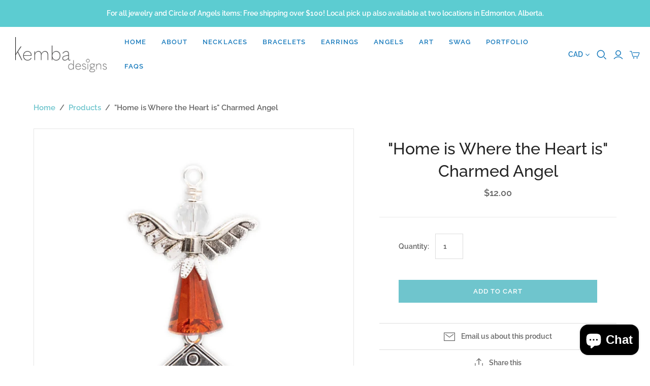

--- FILE ---
content_type: application/javascript
request_url: https://s3.amazonaws.com/pixelpop/usercontent/scripts/395e8c66-f31f-4c77-8d42-970b668cae8e/pixelpop.js?shop=kemba-designs.myshopify.com
body_size: 46363
content:
/* Compiled at: Tue, Dec 2, 2025 10:42 PM UTC */ 


/*! vendor 1.20.6, last compiled 29/04/2025 */
!function(t){function e(n){if(r[n])return r[n].exports;var o=r[n]={i:n,l:!1,exports:{}};return t[n].call(o.exports,o,o.exports,e),o.l=!0,o.exports}var n=window.ppJsonp;window.ppJsonp=function(r,i,s){for(var a,u,c,l=0,f=[];l<r.length;l++)u=r[l],o[u]&&f.push(o[u][0]),o[u]=0;for(a in i)Object.prototype.hasOwnProperty.call(i,a)&&(t[a]=i[a]);for(n&&n(r,i,s);f.length;)f.shift()();if(s)for(l=0;l<s.length;l++)c=e(e.s=s[l]);return c};var r={},o={72:0};e.e=function(t){function n(){a.onerror=a.onload=null,clearTimeout(u);var e=o[t];0!==e&&(e&&e[1](new Error("Loading chunk "+t+" failed.")),o[t]=void 0)}var r=o[t];if(0===r)return new Promise(function(t){t()});if(r)return r[2];var i=new Promise(function(e,n){r=o[t]=[e,n]});r[2]=i;var s=document.getElementsByTagName("head")[0],a=document.createElement("script");a.type="text/javascript",a.charset="utf-8",a.async=!0,a.timeout=12e4,e.nc&&a.setAttribute("nonce",e.nc),a.src=e.p+""+t+".js";var u=setTimeout(n,12e4);return a.onerror=a.onload=n,s.appendChild(a),i},e.m=t,e.c=r,e.i=function(t){return t},e.d=function(t,n,r){e.o(t,n)||Object.defineProperty(t,n,{configurable:!1,enumerable:!0,get:r})},e.n=function(t){var n=t&&t.__esModule?function(){return t.default}:function(){return t};return e.d(n,"a",n),n},e.o=function(t,e){return Object.prototype.hasOwnProperty.call(t,e)},e.p="",e.oe=function(t){throw console.error(t),t},e(e.s=161)}({0:function(t,e,n){"use strict";Object.defineProperty(e,"__esModule",{value:!0}),function(t){function r(){}function o(t,e){var n,o,i,s,a=L;for(s=arguments.length;s-- >2;)O.push(arguments[s]);for(e&&null!=e.children&&(O.length||O.push(e.children),delete e.children);O.length;)if((o=O.pop())&&void 0!==o.pop)for(s=o.length;s--;)O.push(o[s]);else"boolean"==typeof o&&(o=null),(i="function"!=typeof t)&&(null==o?o="":"number"==typeof o?o=String(o):"string"!=typeof o&&(i=!1)),i&&n?a[a.length-1]+=o:a===L?a=[o]:a.push(o),n=i;var u=new r;return u.nodeName=t,u.children=a,u.attributes=null==e?void 0:e,u.key=null==e?void 0:e.key,void 0!==k.vnode&&k.vnode(u),u}function i(t,e){for(var n in e)t[n]=e[n];return t}function s(t,e){return o(t.nodeName,i(i({},t.attributes),e),arguments.length>2?[].slice.call(arguments,2):t.children)}function a(t){!t._dirty&&(t._dirty=!0)&&1==M.push(t)&&(k.debounceRendering||D)(u)}function u(){var t,e=M;for(M=[];t=e.pop();)t._dirty&&S(t)}function c(t,e,n){return"string"==typeof e||"number"==typeof e?void 0!==t.splitText:"string"==typeof e.nodeName?!t._componentConstructor&&l(t,e.nodeName):n||t._componentConstructor===e.nodeName}function l(t,e){return t.normalizedNodeName===e||t.nodeName.toLowerCase()===e.toLowerCase()}function f(t){var e=i({},t.attributes);e.children=t.children;var n=t.nodeName.defaultProps;if(void 0!==n)for(var r in n)void 0===e[r]&&(e[r]=n[r]);return e}function p(t,e){var n=e?document.createElementNS("http://www.w3.org/2000/svg",t):document.createElement(t);return n.normalizedNodeName=t,n}function h(t){var e=t.parentNode;e&&e.removeChild(t)}function d(t,e,n,r,o){if("className"===e&&(e="class"),"key"===e);else if("ref"===e)n&&n(null),r&&r(t);else if("class"!==e||o)if("style"===e){if(r&&"string"!=typeof r&&"string"!=typeof n||(t.style.cssText=r||""),r&&"object"==typeof r){if("string"!=typeof n)for(var i in n)i in r||(t.style[i]="");for(var i in r)t.style[i]="number"==typeof r[i]&&!1===R.test(i)?r[i]+"px":r[i]}}else if("dangerouslySetInnerHTML"===e)r&&(t.innerHTML=r.__html||"");else if("o"==e[0]&&"n"==e[1]){var s=e!==(e=e.replace(/Capture$/,""));e=e.toLowerCase().substring(2),r?n||t.addEventListener(e,v,s):t.removeEventListener(e,v,s),(t._listeners||(t._listeners={}))[e]=r}else if("list"!==e&&"type"!==e&&!o&&e in t)y(t,e,null==r?"":r),null!=r&&!1!==r||t.removeAttribute(e);else{var a=o&&e!==(e=e.replace(/^xlink\:?/,""));null==r||!1===r?a?t.removeAttributeNS("http://www.w3.org/1999/xlink",e.toLowerCase()):t.removeAttribute(e):"function"!=typeof r&&(a?t.setAttributeNS("http://www.w3.org/1999/xlink",e.toLowerCase(),r):t.setAttribute(e,r))}else t.className=r||""}function y(t,e,n){try{t[e]=n}catch(t){}}function v(t){return this._listeners[t.type](k.event&&k.event(t)||t)}function m(){for(var t;t=I.pop();)k.afterMount&&k.afterMount(t),t.componentDidMount&&t.componentDidMount()}function _(t,e,n,r,o,i){F++||(H=null!=o&&void 0!==o.ownerSVGElement,W=null!=t&&!("__preactattr_"in t));var s=b(t,e,n,r,i);return o&&s.parentNode!==o&&o.appendChild(s),--F||(W=!1,i||m()),s}function b(t,e,n,r,o){var i=t,s=H;if(null!=e&&"boolean"!=typeof e||(e=""),"string"==typeof e||"number"==typeof e)return t&&void 0!==t.splitText&&t.parentNode&&(!t._component||o)?t.nodeValue!=e&&(t.nodeValue=e):(i=document.createTextNode(e),t&&(t.parentNode&&t.parentNode.replaceChild(i,t),g(t,!0))),i.__preactattr_=!0,i;var a=e.nodeName;if("function"==typeof a)return N(t,e,n,r);if(H="svg"===a||"foreignObject"!==a&&H,a=String(a),(!t||!l(t,a))&&(i=p(a,H),t)){for(;t.firstChild;)i.appendChild(t.firstChild);t.parentNode&&t.parentNode.replaceChild(i,t),g(t,!0)}var u=i.firstChild,c=i.__preactattr_,f=e.children;if(null==c){c=i.__preactattr_={};for(var h=i.attributes,d=h.length;d--;)c[h[d].name]=h[d].value}return!W&&f&&1===f.length&&"string"==typeof f[0]&&null!=u&&void 0!==u.splitText&&null==u.nextSibling?u.nodeValue!=f[0]&&(u.nodeValue=f[0]):(f&&f.length||null!=u)&&w(i,f,n,r,W||null!=c.dangerouslySetInnerHTML),T(i,e.attributes,c),H=s,i}function w(t,e,n,r,o){var i,s,a,u,l,f=t.childNodes,p=[],d={},y=0,v=0,m=f.length,_=0,w=e?e.length:0;if(0!==m)for(var x=0;x<m;x++){var T=f[x],A=T.__preactattr_,C=w&&A?T._component?T._component.__key:A.key:null;null!=C?(y++,d[C]=T):(A||(void 0!==T.splitText?!o||T.nodeValue.trim():o))&&(p[_++]=T)}if(0!==w)for(var x=0;x<w;x++){u=e[x],l=null;var C=u.key;if(null!=C)y&&void 0!==d[C]&&(l=d[C],d[C]=void 0,y--);else if(!l&&v<_)for(i=v;i<_;i++)if(void 0!==p[i]&&c(s=p[i],u,o)){l=s,p[i]=void 0,i===_-1&&_--,i===v&&v++;break}l=b(l,u,n,r),a=f[x],l&&l!==t&&l!==a&&(null==a?t.appendChild(l):l===a.nextSibling?h(a):t.insertBefore(l,a))}if(y)for(var x in d)void 0!==d[x]&&g(d[x],!1);for(;v<=_;)void 0!==(l=p[_--])&&g(l,!1)}function g(t,e){var n=t._component;n?P(n):(null!=t.__preactattr_&&t.__preactattr_.ref&&t.__preactattr_.ref(null),!1!==e&&null!=t.__preactattr_||h(t),x(t))}function x(t){for(t=t.lastChild;t;){var e=t.previousSibling;g(t,!0),t=e}}function T(t,e,n){var r;for(r in n)e&&null!=e[r]||null==n[r]||d(t,r,n[r],n[r]=void 0,H);for(r in e)"children"===r||"innerHTML"===r||r in n&&e[r]===("value"===r||"checked"===r?t[r]:n[r])||d(t,r,n[r],n[r]=e[r],H)}function A(t){var e=t.constructor.name;(V[e]||(V[e]=[])).push(t)}function C(t,e,n){var r,o=V[t.name];if(t.prototype&&t.prototype.render?(r=new t(e,n),U.call(r,e,n)):(r=new U(e,n),r.constructor=t,r.render=E),o)for(var i=o.length;i--;)if(o[i].constructor===t){r.nextBase=o[i].nextBase,o.splice(i,1);break}return r}function E(t,e,n){return this.constructor(t,n)}function B(t,e,n,r,o){t._disable||(t._disable=!0,(t.__ref=e.ref)&&delete e.ref,(t.__key=e.key)&&delete e.key,!t.base||o?t.componentWillMount&&t.componentWillMount():t.componentWillReceiveProps&&t.componentWillReceiveProps(e,r),r&&r!==t.context&&(t.prevContext||(t.prevContext=t.context),t.context=r),t.prevProps||(t.prevProps=t.props),t.props=e,t._disable=!1,0!==n&&(1!==n&&!1===k.syncComponentUpdates&&t.base?a(t):S(t,1,o)),t.__ref&&t.__ref(t))}function S(t,e,n,r){if(!t._disable){var o,s,a,u=t.props,c=t.state,l=t.context,p=t.prevProps||u,h=t.prevState||c,d=t.prevContext||l,y=t.base,v=t.nextBase,b=y||v,w=t._component,x=!1;if(y&&(t.props=p,t.state=h,t.context=d,2!==e&&t.shouldComponentUpdate&&!1===t.shouldComponentUpdate(u,c,l)?x=!0:t.componentWillUpdate&&t.componentWillUpdate(u,c,l),t.props=u,t.state=c,t.context=l),t.prevProps=t.prevState=t.prevContext=t.nextBase=null,t._dirty=!1,!x){o=t.render(u,c,l),t.getChildContext&&(l=i(i({},l),t.getChildContext()));var T,A,E=o&&o.nodeName;if("function"==typeof E){var N=f(o);s=w,s&&s.constructor===E&&N.key==s.__key?B(s,N,1,l,!1):(T=s,t._component=s=C(E,N,l),s.nextBase=s.nextBase||v,s._parentComponent=t,B(s,N,0,l,!1),S(s,1,n,!0)),A=s.base}else a=b,T=w,T&&(a=t._component=null),(b||1===e)&&(a&&(a._component=null),A=_(a,o,l,n||!y,b&&b.parentNode,!0));if(b&&A!==b&&s!==w){var U=b.parentNode;U&&A!==U&&(U.replaceChild(A,b),T||(b._component=null,g(b,!1)))}if(T&&P(T),t.base=A,A&&!r){for(var j=t,O=t;O=O._parentComponent;)(j=O).base=A;A._component=j,A._componentConstructor=j.constructor}}if(!y||n?I.unshift(t):x||(t.componentDidUpdate&&t.componentDidUpdate(p,h,d),k.afterUpdate&&k.afterUpdate(t)),null!=t._renderCallbacks)for(;t._renderCallbacks.length;)t._renderCallbacks.pop().call(t);F||r||m()}}function N(t,e,n,r){for(var o=t&&t._component,i=o,s=t,a=o&&t._componentConstructor===e.nodeName,u=a,c=f(e);o&&!u&&(o=o._parentComponent);)u=o.constructor===e.nodeName;return o&&u&&(!r||o._component)?(B(o,c,3,n,r),t=o.base):(i&&!a&&(P(i),t=s=null),o=C(e.nodeName,c,n),t&&!o.nextBase&&(o.nextBase=t,s=null),B(o,c,1,n,r),t=o.base,s&&t!==s&&(s._component=null,g(s,!1))),t}function P(t){k.beforeUnmount&&k.beforeUnmount(t);var e=t.base;t._disable=!0,t.componentWillUnmount&&t.componentWillUnmount(),t.base=null;var n=t._component;n?P(n):e&&(e.__preactattr_&&e.__preactattr_.ref&&e.__preactattr_.ref(null),t.nextBase=e,h(e),A(t),x(e)),t.__ref&&t.__ref(null)}function U(t,e){this._dirty=!0,this.context=e,this.props=t,this.state=this.state||{}}function j(t,e,n){return _(n,t,{},!1,e,!1)}n.d(e,"h",function(){return o}),n.d(e,"createElement",function(){return o}),n.d(e,"cloneElement",function(){return s}),n.d(e,"Component",function(){return U}),n.d(e,"render",function(){return j}),n.d(e,"rerender",function(){return u}),n.d(e,"options",function(){return k});var k={},O=[],L=[],D="function"==typeof t?t.resolve().then.bind(t.resolve()):setTimeout,R=/acit|ex(?:s|g|n|p|$)|rph|ows|mnc|ntw|ine[ch]|zoo|^ord/i,M=[],I=[],F=0,H=!1,W=!1,V={};i(U.prototype,{setState:function(t,e){var n=this.state;this.prevState||(this.prevState=i({},n)),i(n,"function"==typeof t?t(n,this.props):t),e&&(this._renderCallbacks=this._renderCallbacks||[]).push(e),a(this)},forceUpdate:function(t){t&&(this._renderCallbacks=this._renderCallbacks||[]).push(t),S(this,2)},render:function(){}});var q={h:o,createElement:o,cloneElement:s,Component:U,render:j,rerender:u,options:k};e.default=q}.call(e,n(2))},158:function(t,e){function n(){throw new Error("setTimeout has not been defined")}function r(){throw new Error("clearTimeout has not been defined")}function o(t){if(l===setTimeout)return setTimeout(t,0);if((l===n||!l)&&setTimeout)return l=setTimeout,setTimeout(t,0);try{return l(t,0)}catch(e){try{return l.call(null,t,0)}catch(e){return l.call(this,t,0)}}}function i(t){if(f===clearTimeout)return clearTimeout(t);if((f===r||!f)&&clearTimeout)return f=clearTimeout,clearTimeout(t);try{return f(t)}catch(e){try{return f.call(null,t)}catch(e){return f.call(this,t)}}}function s(){y&&h&&(y=!1,h.length?d=h.concat(d):v=-1,d.length&&a())}function a(){if(!y){var t=o(s);y=!0;for(var e=d.length;e;){for(h=d,d=[];++v<e;)h&&h[v].run();v=-1,e=d.length}h=null,y=!1,i(t)}}function u(t,e){this.fun=t,this.array=e}function c(){}var l,f,p=t.exports={};!function(){try{l="function"==typeof setTimeout?setTimeout:n}catch(t){l=n}try{f="function"==typeof clearTimeout?clearTimeout:r}catch(t){f=r}}();var h,d=[],y=!1,v=-1;p.nextTick=function(t){var e=new Array(arguments.length-1);if(arguments.length>1)for(var n=1;n<arguments.length;n++)e[n-1]=arguments[n];d.push(new u(t,e)),1!==d.length||y||o(a)},u.prototype.run=function(){this.fun.apply(null,this.array)},p.title="browser",p.browser=!0,p.env={},p.argv=[],p.version="",p.versions={},p.on=c,p.addListener=c,p.once=c,p.off=c,p.removeListener=c,p.removeAllListeners=c,p.emit=c,p.prependListener=c,p.prependOnceListener=c,p.listeners=function(t){return[]},p.binding=function(t){throw new Error("process.binding is not supported")},p.cwd=function(){return"/"},p.chdir=function(t){throw new Error("process.chdir is not supported")},p.umask=function(){return 0}},16:function(t,e){var n;n=function(){return this}();try{n=n||Function("return this")()||(0,eval)("this")}catch(t){"object"==typeof window&&(n=window)}t.exports=n},160:function(t,e){},161:function(t,e,n){n(0),n(54),t.exports=n(6)},2:function(t,e,n){(function(e,r){(function(){/*!
 * @overview es6-promise - a tiny implementation of Promises/A+.
 * @copyright Copyright (c) 2014 Yehuda Katz, Tom Dale, Stefan Penner and contributors (Conversion to ES6 API by Jake Archibald)
 * @license   Licensed under MIT license
 *            See https://raw.githubusercontent.com/stefanpenner/es6-promise/master/LICENSE
 * @version   3.3.1
 */
!function(e,n){t.exports=n()}(0,function(){"use strict";function t(t){return"function"==typeof t||"object"==typeof t&&null!==t}function o(t){return"function"==typeof t}function i(t){G=t}function s(t){z=t}function a(){return function(){q(c)}}function u(){var t=setTimeout;return function(){return t(c,1)}}function c(){for(var t=0;t<V;t+=2){(0,Q[t])(Q[t+1]),Q[t]=void 0,Q[t+1]=void 0}V=0}function l(t,e){var n=arguments,r=this,o=new this.constructor(p);void 0===o[tt]&&U(o);var i=r._state;return i?function(){var t=n[i-1];z(function(){return S(i,o,t,r._result)})}():A(r,o,t,e),o}function f(t){var e=this;if(t&&"object"==typeof t&&t.constructor===e)return t;var n=new e(p);return w(n,t),n}function p(){}function h(){return new TypeError("You cannot resolve a promise with itself")}function d(){return new TypeError("A promises callback cannot return that same promise.")}function y(t){try{return t.then}catch(t){return ot.error=t,ot}}function v(t,e,n,r){try{t.call(e,n,r)}catch(t){return t}}function m(t,e,n){z(function(t){var r=!1,o=v(n,e,function(n){r||(r=!0,e!==n?w(t,n):x(t,n))},function(e){r||(r=!0,T(t,e))},"Settle: "+(t._label||" unknown promise"));!r&&o&&(r=!0,T(t,o))},t)}function _(t,e){e._state===nt?x(t,e._result):e._state===rt?T(t,e._result):A(e,void 0,function(e){return w(t,e)},function(e){return T(t,e)})}function b(t,e,n){e.constructor===t.constructor&&n===l&&e.constructor.resolve===f?_(t,e):n===ot?T(t,ot.error):void 0===n?x(t,e):o(n)?m(t,e,n):x(t,e)}function w(e,n){e===n?T(e,h()):t(n)?b(e,n,y(n)):x(e,n)}function g(t){t._onerror&&t._onerror(t._result),C(t)}function x(t,e){t._state===et&&(t._result=e,t._state=nt,0!==t._subscribers.length&&z(C,t))}function T(t,e){t._state===et&&(t._state=rt,t._result=e,z(g,t))}function A(t,e,n,r){var o=t._subscribers,i=o.length;t._onerror=null,o[i]=e,o[i+nt]=n,o[i+rt]=r,0===i&&t._state&&z(C,t)}function C(t){var e=t._subscribers,n=t._state;if(0!==e.length){for(var r=void 0,o=void 0,i=t._result,s=0;s<e.length;s+=3)r=e[s],o=e[s+n],r?S(n,r,o,i):o(i);t._subscribers.length=0}}function E(){this.error=null}function B(t,e){try{return t(e)}catch(t){return it.error=t,it}}function S(t,e,n,r){var i=o(n),s=void 0,a=void 0,u=void 0,c=void 0;if(i){if(s=B(n,r),s===it?(c=!0,a=s.error,s=null):u=!0,e===s)return void T(e,d())}else s=r,u=!0;e._state!==et||(i&&u?w(e,s):c?T(e,a):t===nt?x(e,s):t===rt&&T(e,s))}function N(t,e){try{e(function(e){w(t,e)},function(e){T(t,e)})}catch(e){T(t,e)}}function P(){return st++}function U(t){t[tt]=st++,t._state=void 0,t._result=void 0,t._subscribers=[]}function j(t,e){this._instanceConstructor=t,this.promise=new t(p),this.promise[tt]||U(this.promise),W(e)?(this._input=e,this.length=e.length,this._remaining=e.length,this._result=new Array(this.length),0===this.length?x(this.promise,this._result):(this.length=this.length||0,this._enumerate(),0===this._remaining&&x(this.promise,this._result))):T(this.promise,k())}function k(){return new Error("Array Methods must be provided an Array")}function O(t){return new j(this,t).promise}function L(t){var e=this;return new e(W(t)?function(n,r){for(var o=t.length,i=0;i<o;i++)e.resolve(t[i]).then(n,r)}:function(t,e){return e(new TypeError("You must pass an array to race."))})}function D(t){var e=this,n=new e(p);return T(n,t),n}function R(){throw new TypeError("You must pass a resolver function as the first argument to the promise constructor")}function M(){throw new TypeError("Failed to construct 'Promise': Please use the 'new' operator, this object constructor cannot be called as a function.")}function I(t){this[tt]=P(),this._result=this._state=void 0,this._subscribers=[],p!==t&&("function"!=typeof t&&R(),this instanceof I?N(this,t):M())}function F(){var t=void 0;if(void 0!==r)t=r;else if("undefined"!=typeof self)t=self;else try{t=Function("return this")()}catch(t){throw new Error("polyfill failed because global object is unavailable in this environment")}var e=t.Promise;if(e){var n=null;try{n=Object.prototype.toString.call(e.resolve())}catch(t){}if("[object Promise]"===n&&!e.cast)return}t.Promise=I}var H=void 0;H=Array.isArray?Array.isArray:function(t){return"[object Array]"===Object.prototype.toString.call(t)};var W=H,V=0,q=void 0,G=void 0,z=function(t,e){Q[V]=t,Q[V+1]=e,2===(V+=2)&&(G?G(c):Z())},J="undefined"!=typeof window?window:void 0,Y=J||{},$=Y.MutationObserver||Y.WebKitMutationObserver,K="undefined"==typeof self&&void 0!==e&&"[object process]"==={}.toString.call(e),X="undefined"!=typeof Uint8ClampedArray&&"undefined"!=typeof importScripts&&"undefined"!=typeof MessageChannel,Q=new Array(1e3),Z=void 0;Z=K?function(){return function(){return e.nextTick(c)}}():$?function(){var t=0,e=new $(c),n=document.createTextNode("");return e.observe(n,{characterData:!0}),function(){n.data=t=++t%2}}():X?function(){var t=new MessageChannel;return t.port1.onmessage=c,function(){return t.port2.postMessage(0)}}():void 0===J?function(){try{var t=n(160);return q=t.runOnLoop||t.runOnContext,a()}catch(t){return u()}}():u();var tt=Math.random().toString(36).substring(16),et=void 0,nt=1,rt=2,ot=new E,it=new E,st=0;return j.prototype._enumerate=function(){for(var t=this.length,e=this._input,n=0;this._state===et&&n<t;n++)this._eachEntry(e[n],n)},j.prototype._eachEntry=function(t,e){var n=this._instanceConstructor,r=n.resolve;if(r===f){var o=y(t);if(o===l&&t._state!==et)this._settledAt(t._state,e,t._result);else if("function"!=typeof o)this._remaining--,this._result[e]=t;else if(n===I){var i=new n(p);b(i,t,o),this._willSettleAt(i,e)}else this._willSettleAt(new n(function(e){return e(t)}),e)}else this._willSettleAt(r(t),e)},j.prototype._settledAt=function(t,e,n){var r=this.promise;r._state===et&&(this._remaining--,t===rt?T(r,n):this._result[e]=n),0===this._remaining&&x(r,this._result)},j.prototype._willSettleAt=function(t,e){var n=this;A(t,void 0,function(t){return n._settledAt(nt,e,t)},function(t){return n._settledAt(rt,e,t)})},I.all=O,I.race=L,I.resolve=f,I.reject=D,I._setScheduler=i,I._setAsap=s,I._asap=z,I.prototype={constructor:I,then:l,catch:function(t){return this.then(null,t)}},F(),I.polyfill=F,I.Promise=I,I}),t.exports=r.Promise}).call(r)}).call(e,n(158),n(16))},54:function(t,e,n){(function(t){!function(e){"use strict";function n(t){if("string"!=typeof t&&(t=String(t)),/[^a-z0-9\-#$%&'*+.\^_`|~]/i.test(t))throw new TypeError("Invalid character in header field name");return t.toLowerCase()}function r(t){return"string"!=typeof t&&(t=String(t)),t}function o(t){var e={next:function(){var e=t.shift();return{done:void 0===e,value:e}}};return _.iterable&&(e[Symbol.iterator]=function(){return e}),e}function i(t){this.map={},t instanceof i?t.forEach(function(t,e){this.append(e,t)},this):Array.isArray(t)?t.forEach(function(t){this.append(t[0],t[1])},this):t&&Object.getOwnPropertyNames(t).forEach(function(e){this.append(e,t[e])},this)}function s(e){if(e.bodyUsed)return t.reject(new TypeError("Already read"));e.bodyUsed=!0}function a(e){return new t(function(t,n){e.onload=function(){t(e.result)},e.onerror=function(){n(e.error)}})}function u(t){var e=new FileReader,n=a(e);return e.readAsArrayBuffer(t),n}function c(t){var e=new FileReader,n=a(e);return e.readAsText(t),n}function l(t){for(var e=new Uint8Array(t),n=new Array(e.length),r=0;r<e.length;r++)n[r]=String.fromCharCode(e[r]);return n.join("")}function f(t){if(t.slice)return t.slice(0);var e=new Uint8Array(t.byteLength);return e.set(new Uint8Array(t)),e.buffer}function p(){return this.bodyUsed=!1,this._initBody=function(t){if(this._bodyInit=t,t)if("string"==typeof t)this._bodyText=t;else if(_.blob&&Blob.prototype.isPrototypeOf(t))this._bodyBlob=t;else if(_.formData&&FormData.prototype.isPrototypeOf(t))this._bodyFormData=t;else if(_.searchParams&&URLSearchParams.prototype.isPrototypeOf(t))this._bodyText=t.toString();else if(_.arrayBuffer&&_.blob&&w(t))this._bodyArrayBuffer=f(t.buffer),this._bodyInit=new Blob([this._bodyArrayBuffer]);else{if(!_.arrayBuffer||!ArrayBuffer.prototype.isPrototypeOf(t)&&!g(t))throw new Error("unsupported BodyInit type");this._bodyArrayBuffer=f(t)}else this._bodyText="";this.headers.get("content-type")||("string"==typeof t?this.headers.set("content-type","text/plain;charset=UTF-8"):this._bodyBlob&&this._bodyBlob.type?this.headers.set("content-type",this._bodyBlob.type):_.searchParams&&URLSearchParams.prototype.isPrototypeOf(t)&&this.headers.set("content-type","application/x-www-form-urlencoded;charset=UTF-8"))},_.blob&&(this.blob=function(){var e=s(this);if(e)return e;if(this._bodyBlob)return t.resolve(this._bodyBlob);if(this._bodyArrayBuffer)return t.resolve(new Blob([this._bodyArrayBuffer]));if(this._bodyFormData)throw new Error("could not read FormData body as blob");return t.resolve(new Blob([this._bodyText]))},this.arrayBuffer=function(){return this._bodyArrayBuffer?s(this)||t.resolve(this._bodyArrayBuffer):this.blob().then(u)}),this.text=function(){var e=s(this);if(e)return e;if(this._bodyBlob)return c(this._bodyBlob);if(this._bodyArrayBuffer)return t.resolve(l(this._bodyArrayBuffer));if(this._bodyFormData)throw new Error("could not read FormData body as text");return t.resolve(this._bodyText)},_.formData&&(this.formData=function(){return this.text().then(y)}),this.json=function(){return this.text().then(JSON.parse)},this}function h(t){var e=t.toUpperCase();return x.indexOf(e)>-1?e:t}function d(t,e){e=e||{};var n=e.body;if(t instanceof d){if(t.bodyUsed)throw new TypeError("Already read");this.url=t.url,this.credentials=t.credentials,e.headers||(this.headers=new i(t.headers)),this.method=t.method,this.mode=t.mode,n||null==t._bodyInit||(n=t._bodyInit,t.bodyUsed=!0)}else this.url=String(t);if(this.credentials=e.credentials||this.credentials||"omit",!e.headers&&this.headers||(this.headers=new i(e.headers)),this.method=h(e.method||this.method||"GET"),this.mode=e.mode||this.mode||null,this.referrer=null,("GET"===this.method||"HEAD"===this.method)&&n)throw new TypeError("Body not allowed for GET or HEAD requests");this._initBody(n)}function y(t){var e=new FormData;return t.trim().split("&").forEach(function(t){if(t){var n=t.split("="),r=n.shift().replace(/\+/g," "),o=n.join("=").replace(/\+/g," ");e.append(decodeURIComponent(r),decodeURIComponent(o))}}),e}function v(t){var e=new i;return t.split(/\r?\n/).forEach(function(t){var n=t.split(":"),r=n.shift().trim();if(r){var o=n.join(":").trim();e.append(r,o)}}),e}function m(t,e){e||(e={}),this.type="default",this.status="status"in e?e.status:200,this.ok=this.status>=200&&this.status<300,this.statusText="statusText"in e?e.statusText:"OK",this.headers=new i(e.headers),this.url=e.url||"",this._initBody(t)}if(!e.fetch){var _={searchParams:"URLSearchParams"in e,iterable:"Symbol"in e&&"iterator"in Symbol,blob:"FileReader"in e&&"Blob"in e&&function(){try{return new Blob,!0}catch(t){return!1}}(),formData:"FormData"in e,arrayBuffer:"ArrayBuffer"in e};if(_.arrayBuffer)var b=["[object Int8Array]","[object Uint8Array]","[object Uint8ClampedArray]","[object Int16Array]","[object Uint16Array]","[object Int32Array]","[object Uint32Array]","[object Float32Array]","[object Float64Array]"],w=function(t){return t&&DataView.prototype.isPrototypeOf(t)},g=ArrayBuffer.isView||function(t){return t&&b.indexOf(Object.prototype.toString.call(t))>-1};i.prototype.append=function(t,e){t=n(t),e=r(e);var o=this.map[t];this.map[t]=o?o+","+e:e},i.prototype.delete=function(t){delete this.map[n(t)]},i.prototype.get=function(t){return t=n(t),this.has(t)?this.map[t]:null},i.prototype.has=function(t){return this.map.hasOwnProperty(n(t))},i.prototype.set=function(t,e){this.map[n(t)]=r(e)},i.prototype.forEach=function(t,e){for(var n in this.map)this.map.hasOwnProperty(n)&&t.call(e,this.map[n],n,this)},i.prototype.keys=function(){var t=[];return this.forEach(function(e,n){t.push(n)}),o(t)},i.prototype.values=function(){var t=[];return this.forEach(function(e){t.push(e)}),o(t)},i.prototype.entries=function(){var t=[];return this.forEach(function(e,n){t.push([n,e])}),o(t)},_.iterable&&(i.prototype[Symbol.iterator]=i.prototype.entries);var x=["DELETE","GET","HEAD","OPTIONS","POST","PUT"];d.prototype.clone=function(){return new d(this,{body:this._bodyInit})},p.call(d.prototype),p.call(m.prototype),m.prototype.clone=function(){return new m(this._bodyInit,{status:this.status,statusText:this.statusText,headers:new i(this.headers),url:this.url})},m.error=function(){var t=new m(null,{status:0,statusText:""});return t.type="error",t};var T=[301,302,303,307,308];m.redirect=function(t,e){if(-1===T.indexOf(e))throw new RangeError("Invalid status code");return new m(null,{status:e,headers:{location:t}})},e.Headers=i,e.Request=d,e.Response=m,e.fetch=function(e,n){return new t(function(t,r){var o=new d(e,n),i=new XMLHttpRequest;i.onload=function(){var e={status:i.status,statusText:i.statusText,headers:v(i.getAllResponseHeaders()||"")};e.url="responseURL"in i?i.responseURL:e.headers.get("X-Request-URL");var n="response"in i?i.response:i.responseText;t(new m(n,e))},i.onerror=function(){r(new TypeError("Network request failed"))},i.ontimeout=function(){r(new TypeError("Network request failed"))},i.open(o.method,o.url,!0),"include"===o.credentials&&(i.withCredentials=!0),"responseType"in i&&_.blob&&(i.responseType="blob"),o.headers.forEach(function(t,e){i.setRequestHeader(e,t)}),i.send(void 0===o._bodyInit?null:o._bodyInit)})},e.fetch.polyfill=!0}}("undefined"!=typeof self?self:this)}).call(e,n(2))},6:function(t,e,n){var r,o;/*!
  Copyright (c) 2016 Jed Watson.
  Licensed under the MIT License (MIT), see
  http://jedwatson.github.io/classnames
*/
!function(){"use strict";function n(){for(var t=[],e=0;e<arguments.length;e++){var r=arguments[e];if(r){var o=typeof r;if("string"===o||"number"===o)t.push(r);else if(Array.isArray(r))t.push(n.apply(null,r));else if("object"===o)for(var s in r)i.call(r,s)&&r[s]&&t.push(s)}}return t.join(" ")}var i={}.hasOwnProperty;void 0!==t&&t.exports?t.exports=n:(r=[],void 0!==(o=function(){return n}.apply(e,r))&&(t.exports=o))}()}});

/*! registry 1.20.6, last compiled 29/04/2025 */
ppJsonp([10],{3:function(e,t,n){"use strict";function r(e){if(Array.isArray(e)){for(var t=0,n=Array(e.length);t<e.length;t++)n[t]=e[t];return n}return Array.from(e)}function i(){if(window._pxu.debugEnabled){var e=["log","warn","error"],t=arguments,n=e[0];e.indexOf(t[t.length-1])>-1&&(n=t.pop()),console[n].apply(window,["[pixelpop]"].concat(r(t)))}}Object.defineProperty(t,"__esModule",{value:!0}),t.default=i},78:function(e,t,n){"use strict";function r(e,t){if(this.themes[e])return void(0,w.default)('theme "'+e+'" registering twice!',"warn");this.themes[e]=t()}function i(e){var t=this.themes[e.theme];return t||void(0,w.default)('theme "'+e.theme+'" not registered!',"warn")}function o(e,t,n){var r=e+"."+t;if(this.shapes[r])return void(0,w.default)('Shape "'+t+'" for theme "'+e+'" registering twice!');this.shapes[r]=n(p.Component)}function u(e){var t=e.shape,n=e.theme,r=this.shapes[n+"."+t];return r||void(0,w.default)("shape "+t+" for theme "+n+" not registered!","warn")}function a(e,t,n){var r=e+"."+t;if(this.intents[r])return void(0,w.default)('Intent "'+t+'" for theme "'+e+'" registering twice!',"warn");this.intents[r]=n(p.Component)}function s(e){var t=e.intent,n=e.theme,r=this.intents[n+"."+t];return r||void(0,w.default)("intent "+t+" for theme "+n+" not registered!","warn")}var d=n(3),w=function(e){return e&&e.__esModule?e:{default:e}}(d),p=n(0);window._pxu=window._pxu||{},window._pxu.debugEnabled="true"===localStorage.getItem("pxu-debug"),window._pxu.enableDebug=function(){return localStorage.setItem("pxu-debug",!0),"Debug enabled! Please ave a great day."},window._pxu.registerTheme=r,window._pxu.registerShape=o,window._pxu.registerIntent=a,window._pxu.getTheme=i,window._pxu.getShape=u,window._pxu.getIntent=s,window._pxu.themes={},window._pxu.shapes={},window._pxu.intents={}}},[78]);

/*! dallas.entry 1.20.6, last compiled 29/04/2025 */
ppJsonp([6],{1:function(p,a){p.exports=function(){var p=[];return p.toString=function(){for(var p=[],a=0;a<this.length;a++){var e=this[a];e[2]?p.push("@media "+e[2]+"{"+e[1]+"}"):p.push(e[1])}return p.join("")},p.i=function(a,e){"string"==typeof a&&(a=[[null,a,""]]);for(var o={},t=0;t<this.length;t++){var x=this[t][0];"number"==typeof x&&(o[x]=!0)}for(t=0;t<a.length;t++){var i=a[t];"number"==typeof i[0]&&o[i[0]]||(e&&!i[2]?i[2]=e:e&&(i[2]="("+i[2]+") and ("+e+")"),p.push(i))}},p}},101:function(p,a,e){"use strict";function o(p){return p&&p.__esModule?p:{default:p}}function t(p){var a=parseInt(p.replace("#",""),16);return(a>>16)+", "+(a>>8&255)+", "+(255&a)}function x(p){var a={textColor:p.colors[0]||"#ffffff",accentColor:p.colors[1]||"#BD935D",backgroundColor:p.colors[2]||"#333333"},e={close:{fill:"rgba("+t(a.textColor)+", 0.8)",backgroundColor:a.backgroundColor},shape:{color:a.textColor,background:a.backgroundColor},button:{color:a.textColor,background:a.accentColor},coupon:{color:a.textColor,background:"rgba("+t(a.textColor)+", 0.1)"},input:{color:a.backgroundColor,backgroundColor:a.textColor},overlay:{color:a.textColor,backgroundColor:"rgba(0,0,0,0.15)"}},o={modal:"default",takeover:m.default},x={Close:l.default,Image:n.default};return i({},p,{colors:a,overlays:o,styles:e,shared:x})}var i=Object.assign||function(p){for(var a=1;a<arguments.length;a++){var e=arguments[a];for(var o in e)Object.prototype.hasOwnProperty.call(e,o)&&(p[o]=e[o])}return p},s=e(25),l=o(s),d=e(26),n=o(d),h=e(27),m=o(h),r=e(48);window._pxu.registerTheme("dallas",function(){return{style:r,processProps:x,fonts:{Roboto:"Roboto:300,400,700,900",Cabin:"Cabin:400,700","Work Sans":"Work+Sans:400,700,900","Playfair Display + PT Sans":"Playfair+Display:400,700|PT+Sans:400,700",Karla:"Karla:400,700"}}})},152:function(p,a,e){a=p.exports=e(1)(),a.push([p.i,'.pxpop-theme-dallas .pxpop-font-roboto{font-family:Roboto,sans-serif}.pxpop-theme-dallas .pxpop-font-work-sans{font-family:Work Sans,sans-serif}.pxpop-theme-dallas .pxpop-font-cabin{font-family:Cabin,sans-serif}.pxpop-theme-dallas .pxpop-font-playfair-display-pt-sans{font-family:PT Sans,sans-serif}.pxpop-theme-dallas .pxpop-font-karla{font-family:Karla,sans-serif}.pxpop-theme-dallas .pxpop-font-roboto .pxpop-title,.pxpop-theme-dallas .pxpop-font-work-sans .pxpop-title{font-weight:900;text-transform:uppercase;letter-spacing:.125em}.pxpop-theme-dallas .pxpop-font-cabin .pxpop-title{font-weight:700}.pxpop-theme-dallas .pxpop-font-playfair-display-pt-sans .pxpop-title{font-family:Playfair Display,serif;font-weight:700}.pxpop-theme-dallas .pxpop-font-karla .pxpop-title{font-weight:700;text-transform:uppercase;letter-spacing:.125em}.pxpop-theme-dallas .pxpop-body{line-height:1.5625}.pxpop-theme-dallas .pxpop-body strong{font-weight:bolder;text-transform:inherit}.pxpop-theme-dallas .pxpop-body em{font-style:italic;text-transform:inherit}.pxpop-theme-dallas .pxpop-body a{text-decoration:underline;text-transform:inherit}.pxpop-theme-dallas .pxpop-font-roboto .pxpop-body{font-weight:300}.pxpop-theme-dallas .pxpop-font-karla .pxpop-link,.pxpop-theme-dallas .pxpop-font-playfair-display-pt-sans .pxpop-link,.pxpop-theme-dallas .pxpop-font-roboto .pxpop-link,.pxpop-theme-dallas .pxpop-font-work-sans .pxpop-link{text-transform:uppercase;letter-spacing:.125em}.pxpop-theme-dallas .pxpop-instance{box-sizing:border-box}.pxpop-theme-dallas .pxpop-instance *{box-sizing:inherit}.pxpop-theme-dallas .pxpop-email,.pxpop-theme-dallas .pxpop-link,.pxpop-theme-dallas .pxpop-submit{display:inline-block;height:45px;padding:0 20px;font-size:.75em;font-weight:400;line-height:45px;white-space:nowrap;vertical-align:middle;border:0;border-radius:2px}.pxpop-theme-dallas .pxpop-instance{position:fixed;z-index:2147483647;font-size:16px}.pxpop-theme-dallas .pxpop-instance.pxpop-size-small{font-size:13px}.pxpop-theme-dallas .pxpop-instance.pxpop-size-medium{font-size:14px}.pxpop-theme-dallas .pxpop-instance.pxpop-size-large{font-size:16px}@media screen and (min-width:481px){.pxpop-theme-dallas .pxpop-instance.pxpop-size-small{font-size:14px}.pxpop-theme-dallas .pxpop-instance.pxpop-size-medium{font-size:16px}.pxpop-theme-dallas .pxpop-instance.pxpop-size-large{font-size:18px}}.pxpop-theme-dallas .pxpop-scroll-container{display:-ms-flexbox;display:flex;-ms-flex-direction:column;flex-direction:column;height:100%;overflow-x:hidden;overflow-y:auto;-webkit-overflow-scrolling:touch}.pxpop-theme-dallas .pxpop-shape{position:relative;z-index:2;border-radius:2px}.pxpop-theme-dallas .pxpop-content{position:relative;z-index:4}.pxpop-theme-dallas .pxpop-link{max-width:100%;overflow:auto}.pxpop-theme-dallas div{vertical-align:top}.pxpop-theme-dallas .pxpop-title{margin-bottom:1.25em}.pxpop-theme-dallas .pxpop-action{margin-top:1.25em}.pxpop-theme-dallas .pxpop-image{display:inline-block;padding:0;margin:0;background-position:50% 50%;background-repeat:no-repeat;background-size:cover}.pxpop-theme-dallas .pxpop-close{position:absolute;top:20px;right:20px;z-index:5;height:15px;cursor:pointer}.pxpop-theme-dallas .pxpop-close svg{vertical-align:top}@media screen and (max-width:539px){.pxpop-theme-dallas .pxpop-close{top:10px;right:10px;padding:8px;border-radius:2px;width:28px;height:28px}.pxpop-theme-dallas .pxpop-close svg{width:12px;height:12px}}.pxpop-theme-dallas .pxpop-link{text-decoration:none}.pxpop-theme-dallas .pxpop-overlay{position:fixed;top:0;left:0;right:0;bottom:0}.pxpop-theme-dallas .pxpop-shape-bar{right:0;left:0}@media screen and (min-width:860px){.pxpop-theme-dallas .pxpop-shape-bar{right:1.875em;left:1.875em}}.pxpop-theme-dallas .pxpop-shape-bar .pxpop-shape{min-height:15px}.pxpop-theme-dallas .pxpop-shape-bar .pxpop-inner{position:relative;border-radius:2px;box-shadow:0 2px 6px rgba(0,0,0,.15)}@media screen and (min-width:860px){.pxpop-theme-dallas .pxpop-shape-bar .pxpop-inner{padding:1.25em 2.8125em 1.25em 1.25em}}@media screen and (min-width:860px){.pxpop-theme-dallas .pxpop-shape-bar .pxpop-close{top:calc(50% - 7.5px)}}.pxpop-theme-dallas .pxpop-shape-bar .pxpop-content{display:block;width:100%;min-height:15px;margin:0 auto}@media screen and (max-width:859px){.pxpop-theme-dallas .pxpop-shape-bar .pxpop-content{max-height:100vh;padding-top:1.25em;padding-bottom:1.25em;overflow:auto;-webkit-overflow-scrolling:touch}}@media screen and (min-width:860px){.pxpop-theme-dallas .pxpop-shape-bar .pxpop-content{display:table}}@media screen and (max-width:859px){.pxpop-theme-dallas .pxpop-shape-bar:not(.pxpop-intent-cookie) .pxpop-content{max-height:40vh}}.pxpop-theme-dallas .pxpop-shape-bar .pxpop-action,.pxpop-theme-dallas .pxpop-shape-bar .pxpop-body,.pxpop-theme-dallas .pxpop-shape-bar .pxpop-title{display:block;padding:0 2.5em;vertical-align:middle}@media screen and (max-width:859px){.pxpop-theme-dallas .pxpop-shape-bar .pxpop-action,.pxpop-theme-dallas .pxpop-shape-bar .pxpop-body,.pxpop-theme-dallas .pxpop-shape-bar .pxpop-title{text-align:center}}@media screen and (min-width:860px){.pxpop-theme-dallas .pxpop-shape-bar .pxpop-action,.pxpop-theme-dallas .pxpop-shape-bar .pxpop-body,.pxpop-theme-dallas .pxpop-shape-bar .pxpop-title{display:table-cell}}@media screen and (max-width:859px){.pxpop-theme-dallas .pxpop-shape-bar .pxpop-title{padding:0 2.5em}}@media screen and (min-width:860px){.pxpop-theme-dallas .pxpop-shape-bar .pxpop-title{white-space:nowrap}}@media screen and (min-width:860px){.pxpop-theme-dallas .pxpop-shape-bar.pxpop-intent-announcement .pxpop-body,.pxpop-theme-dallas .pxpop-shape-bar.pxpop-intent-announcement .pxpop-title{line-height:1.625}}.pxpop-theme-dallas .pxpop-shape-bar .pxpop-body{width:100%}@media screen and (min-width:860px){.pxpop-theme-dallas .pxpop-shape-bar .pxpop-action{width:30%;text-align:right}}.pxpop-theme-dallas .pxpop-shape-bar.pxpop-intent-newsletter .pxpop-action{min-width:17.5em}@media screen and (max-width:859px){.pxpop-theme-dallas .pxpop-shape-bar .pxpop-image{display:none}}@media screen and (min-width:860px){.pxpop-theme-dallas .pxpop-shape-bar .pxpop-image{position:absolute;display:block}.pxpop-theme-dallas .pxpop-shape-bar .pxpop-image img{display:block;max-height:12.5em}}.pxpop-theme-dallas .pxpop-shape-bar.pxpop-position-top{top:0}@media screen and (min-width:860px){.pxpop-theme-dallas .pxpop-shape-bar.pxpop-position-top .pxpop-shape{margin-top:1.875em}}.pxpop-theme-dallas .pxpop-shape-bar.pxpop-position-top .pxpop-image{top:100%}.pxpop-theme-dallas .pxpop-shape-bar.pxpop-position-bottom{bottom:0}@media screen and (min-width:860px){.pxpop-theme-dallas .pxpop-shape-bar.pxpop-position-bottom .pxpop-shape{margin-bottom:1.875em}}.pxpop-theme-dallas .pxpop-shape-bar.pxpop-position-bottom .pxpop-image{bottom:100%}.pxpop-theme-dallas .pxpop-shape-card{max-width:100%;max-height:100vh;transition:all .1s linear}@media screen and (max-width:539px){.pxpop-theme-dallas .pxpop-shape-card{max-height:100vh;overflow:auto}}@media screen and (min-width:540px){.pxpop-theme-dallas .pxpop-shape-card{max-height:calc(100vh - 3.75em)}}.pxpop-theme-dallas .pxpop-shape-card.pxpop-position-top-left{top:1.875em;left:1.875em}@media screen and (max-width:539px){.pxpop-theme-dallas .pxpop-shape-card.pxpop-position-top-left{top:0;left:0}}@media screen and (max-width:689px){.pxpop-theme-dallas .pxpop-shape-card.pxpop-position-top-left.pxpop-has-image{top:0;left:0}}.pxpop-theme-dallas .pxpop-shape-card.pxpop-position-top-right{top:1.875em;right:1.875em}@media screen and (max-width:539px){.pxpop-theme-dallas .pxpop-shape-card.pxpop-position-top-right{top:0;right:0}}@media screen and (max-width:689px){.pxpop-theme-dallas .pxpop-shape-card.pxpop-position-top-right.pxpop-has-image{top:0;right:0}}.pxpop-theme-dallas .pxpop-shape-card.pxpop-position-bottom-left{bottom:1.875em;left:1.875em}@media screen and (max-width:539px){.pxpop-theme-dallas .pxpop-shape-card.pxpop-position-bottom-left{bottom:0;left:0}}@media screen and (max-width:689px){.pxpop-theme-dallas .pxpop-shape-card.pxpop-position-bottom-left.pxpop-has-image{bottom:0;left:0}}.pxpop-theme-dallas .pxpop-shape-card.pxpop-position-bottom-right{right:1.875em;bottom:1.875em}@media screen and (max-width:539px){.pxpop-theme-dallas .pxpop-shape-card.pxpop-position-bottom-right{right:0;bottom:0}}@media screen and (max-width:689px){.pxpop-theme-dallas .pxpop-shape-card.pxpop-position-bottom-right.pxpop-has-image{right:0;bottom:0}}.pxpop-theme-dallas .pxpop-shape-card .pxpop-shape{width:100%;margin:0;text-align:center;box-shadow:0 2px 6px rgba(0,0,0,.15)}.pxpop-theme-dallas .pxpop-shape-card .pxpop-content{padding:1.25em 0}@media screen and (min-width:540px){.pxpop-theme-dallas .pxpop-shape-card .pxpop-content{padding:3.75em 0}}.pxpop-theme-dallas .pxpop-shape-card .pxpop-action,.pxpop-theme-dallas .pxpop-shape-card .pxpop-body,.pxpop-theme-dallas .pxpop-shape-card .pxpop-title{padding:0 1.25em}@media screen and (max-width:859px){.pxpop-theme-dallas .pxpop-shape-card .pxpop-title{padding:0 2.5em}}.pxpop-theme-dallas .pxpop-shape-card.pxpop-intent-newsletter .pxpop-content{padding-top:1.875em;padding-bottom:1.875em}.pxpop-theme-dallas .pxpop-shape-card.pxpop-intent-newsletter.pxpop-has-image .pxpop-shape{padding:0}.pxpop-theme-dallas .pxpop-shape-card.pxpop-size-small{width:420px}.pxpop-theme-dallas .pxpop-shape-card.pxpop-size-small.pxpop-has-image{width:570px}.pxpop-theme-dallas .pxpop-shape-card.pxpop-size-medium{width:450px}.pxpop-theme-dallas .pxpop-shape-card.pxpop-size-medium.pxpop-has-image{width:600px}.pxpop-theme-dallas .pxpop-shape-card.pxpop-size-large{width:480px}.pxpop-theme-dallas .pxpop-shape-card.pxpop-size-large.pxpop-has-image{width:630px}@media screen and (max-width:539px){.pxpop-theme-dallas .pxpop-shape-card:not(.pxpop-has-image) .pxpop-close{background:transparent!important}}@media screen and (min-width:540px){.pxpop-theme-dallas .pxpop-shape-card.pxpop-has-image .pxpop-shape{display:table;height:100%}.pxpop-theme-dallas .pxpop-shape-card.pxpop-has-image .pxpop-content{display:table-cell}}.pxpop-theme-dallas .pxpop-shape-card .pxpop-image{display:block}@media screen and (max-width:539px){.pxpop-theme-dallas .pxpop-shape-card .pxpop-image{width:100%;height:200px}}@media screen and (min-width:540px){.pxpop-theme-dallas .pxpop-shape-card .pxpop-image{display:table-cell;width:150px;height:100%;content:""}.pxpop-theme-dallas .pxpop-shape-card .pxpop-image img{display:none}}.pxpop-theme-dallas .pxpop-shape-card .pxpop-image img{max-height:100%;visibility:hidden}.pxpop-theme-dallas .pxpop-shape-modal{position:fixed;top:0;left:0;width:100%;height:100%}.pxpop-theme-dallas .pxpop-shape-modal .pxpop-overlay{background-color:rgba(0,0,0,.15)}.pxpop-theme-dallas .pxpop-shape-modal .pxpop-shape{width:100%;padding-top:2.5em;padding-bottom:2.5em;margin:auto;text-align:center}@media screen and (min-width:540px){.pxpop-theme-dallas .pxpop-shape-modal .pxpop-shape{padding:3.75em}}.pxpop-theme-dallas .pxpop-shape-modal .pxpop-shape,.pxpop-theme-dallas .pxpop-shape-modal.pxpop-size-small .pxpop-shape{max-width:500px}.pxpop-theme-dallas .pxpop-shape-modal.pxpop-has-image .pxpop-shape,.pxpop-theme-dallas .pxpop-shape-modal.pxpop-size-small.pxpop-has-image .pxpop-shape{max-width:650px}.pxpop-theme-dallas .pxpop-shape-modal.pxpop-size-medium .pxpop-shape{max-width:530px}.pxpop-theme-dallas .pxpop-shape-modal.pxpop-size-medium.pxpop-has-image .pxpop-shape{max-width:680px}.pxpop-theme-dallas .pxpop-shape-modal.pxpop-size-large .pxpop-shape{max-width:570px}.pxpop-theme-dallas .pxpop-shape-modal.pxpop-size-large.pxpop-has-image .pxpop-shape{max-width:720px}.pxpop-theme-dallas .pxpop-shape-modal.pxpop-has-image .pxpop-shape{padding:0}@media screen and (min-width:769px){.pxpop-theme-dallas .pxpop-shape-modal.pxpop-has-image .pxpop-shape{display:table}}.pxpop-theme-dallas .pxpop-shape-modal.pxpop-has-image .pxpop-inner{padding:1.875em}@media screen and (min-width:769px){.pxpop-theme-dallas .pxpop-shape-modal.pxpop-has-image .pxpop-inner{display:table-cell;padding:3.75em}}@media screen and (max-width:539px){.pxpop-theme-dallas .pxpop-shape-modal .pxpop-action,.pxpop-theme-dallas .pxpop-shape-modal .pxpop-body{padding:0 1.25em}.pxpop-theme-dallas .pxpop-shape-modal .pxpop-title{padding:0 2.5em}}.pxpop-theme-dallas .pxpop-shape-modal .pxpop-image{display:block;width:100%;height:200px;content:""}@media screen and (min-width:769px){.pxpop-theme-dallas .pxpop-shape-modal .pxpop-image{display:table-cell;width:150px;height:100%}}.pxpop-theme-dallas .pxpop-shape-modal .pxpop-image img{display:block;visibility:hidden}@media screen and (min-width:769px){.pxpop-theme-dallas .pxpop-shape-modal .pxpop-image img{display:none}}.pxpop-theme-dallas .pxpop-shape-takeover{position:fixed;top:0;left:0;width:100%;height:100%}.pxpop-theme-dallas .pxpop-shape-takeover .pxpop-close{position:fixed}.pxpop-theme-dallas .pxpop-shape-takeover .pxpop-shape{width:100%;margin:auto;text-align:center}.pxpop-theme-dallas .pxpop-shape-takeover .pxpop-content{margin:0 auto}.pxpop-theme-dallas .pxpop-shape-takeover .pxpop-inner{padding-top:1.875em;padding-bottom:1.875em;margin:0 auto}@media screen and (min-width:540px){.pxpop-theme-dallas .pxpop-shape-takeover .pxpop-inner{padding-right:3.75em;padding-left:3.75em}}@media screen and (max-width:539px){.pxpop-theme-dallas .pxpop-shape-takeover .pxpop-action,.pxpop-theme-dallas .pxpop-shape-takeover .pxpop-body,.pxpop-theme-dallas .pxpop-shape-takeover .pxpop-title{padding:0 1.25em}}.pxpop-theme-dallas .pxpop-shape-takeover .pxpop-shape,.pxpop-theme-dallas .pxpop-shape-takeover.pxpop-size-small .pxpop-shape{max-width:500px}.pxpop-theme-dallas .pxpop-shape-takeover.pxpop-has-image .pxpop-shape,.pxpop-theme-dallas .pxpop-shape-takeover.pxpop-size-small.pxpop-has-image .pxpop-shape{max-width:100%}.pxpop-theme-dallas .pxpop-shape-takeover.pxpop-has-image .pxpop-content,.pxpop-theme-dallas .pxpop-shape-takeover.pxpop-size-small.pxpop-has-image .pxpop-content{max-width:500px}@media screen and (max-width:768px){.pxpop-theme-dallas .pxpop-shape-takeover.pxpop-has-image .pxpop-inner,.pxpop-theme-dallas .pxpop-shape-takeover.pxpop-size-small.pxpop-has-image .pxpop-inner{max-width:500px}}.pxpop-theme-dallas .pxpop-shape-takeover.pxpop-size-medium .pxpop-shape{max-width:530px}.pxpop-theme-dallas .pxpop-shape-takeover.pxpop-size-medium.pxpop-has-image .pxpop-shape{max-width:100%}.pxpop-theme-dallas .pxpop-shape-takeover.pxpop-size-medium.pxpop-has-image .pxpop-content{max-width:530px}@media screen and (max-width:768px){.pxpop-theme-dallas .pxpop-shape-takeover.pxpop-size-medium.pxpop-has-image .pxpop-inner{max-width:530px}}.pxpop-theme-dallas .pxpop-shape-takeover.pxpop-size-large .pxpop-shape{max-width:570px}.pxpop-theme-dallas .pxpop-shape-takeover.pxpop-size-large.pxpop-has-image .pxpop-shape{max-width:100%}.pxpop-theme-dallas .pxpop-shape-takeover.pxpop-size-large.pxpop-has-image .pxpop-content{max-width:570px}@media screen and (max-width:768px){.pxpop-theme-dallas .pxpop-shape-takeover.pxpop-size-large.pxpop-has-image .pxpop-inner{max-width:570px}}.pxpop-theme-dallas .pxpop-shape-takeover .pxpop-image{display:block}@media screen and (min-width:769px){.pxpop-theme-dallas .pxpop-shape-takeover .pxpop-image{height:100%}}.pxpop-theme-dallas .pxpop-shape-takeover .pxpop-image img{height:1px;visibility:hidden}.pxpop-theme-dallas .pxpop-shape-takeover.pxpop-has-image .pxpop-shape{height:100%}@media screen and (min-width:769px){.pxpop-theme-dallas .pxpop-shape-takeover.pxpop-has-image .pxpop-shape{display:table;table-layout:fixed}}.pxpop-theme-dallas .pxpop-shape-takeover.pxpop-has-image .pxpop-takeover-wrap{height:100%}.pxpop-theme-dallas .pxpop-shape-takeover.pxpop-has-image .pxpop-image,.pxpop-theme-dallas .pxpop-shape-takeover.pxpop-has-image .pxpop-inner{width:100%;height:50vh}@media screen and (min-width:769px){.pxpop-theme-dallas .pxpop-shape-takeover.pxpop-has-image .pxpop-image,.pxpop-theme-dallas .pxpop-shape-takeover.pxpop-has-image .pxpop-inner{display:table-cell;width:50%;vertical-align:middle}}@media screen and (max-width:768px){.pxpop-theme-dallas .pxpop-shape-takeover.pxpop-has-image .pxpop-inner{display:table;margin-top:0!important}.pxpop-theme-dallas .pxpop-shape-takeover.pxpop-has-image .pxpop-content{display:table-cell;vertical-align:middle}}.pxpop-theme-dallas .pxpop-takeover-wrap{display:-ms-flexbox;display:flex;-ms-flex-direction:column;flex-direction:column;height:100%}.pxpop-theme-dallas .pxpop-shape-modal .pxpop-shape,.pxpop-theme-dallas .pxpop-shape-takeover .pxpop-shape{opacity:0;transform:scale(.95);transition:transform .3s cubic-bezier(.225,.5,.165,1),opacity .3s cubic-bezier(.225,.5,.165,1)}.pxpop-theme-dallas .pxpop-shape-modal.pxpop-animating-in .pxpop-shape,.pxpop-theme-dallas .pxpop-shape-modal.pxpop-visible .pxpop-shape,.pxpop-theme-dallas .pxpop-shape-takeover.pxpop-animating-in .pxpop-shape,.pxpop-theme-dallas .pxpop-shape-takeover.pxpop-visible .pxpop-shape{opacity:1;transform:scale(1)}.pxpop-theme-dallas .pxpop-shape-modal.pxpop-animating-out .pxpop-shape,.pxpop-theme-dallas .pxpop-shape-takeover.pxpop-animating-out .pxpop-shape{opacity:0;transform:scale(.95)}.pxpop-theme-dallas .pxpop-shape-takeover.pxpop-animating-in .pxpop-shape{transition-delay:.2s,.2s}.pxpop-theme-dallas .pxpop-overlay{opacity:0;transition:opacity .4s cubic-bezier(.225,.5,.165,1)}.pxpop-theme-dallas .pxpop-shape-modal.pxpop-animating-in .pxpop-overlay,.pxpop-theme-dallas .pxpop-shape-modal.pxpop-visible .pxpop-overlay,.pxpop-theme-dallas .pxpop-shape-takeover.pxpop-animating-in .pxpop-overlay,.pxpop-theme-dallas .pxpop-shape-takeover.pxpop-visible .pxpop-overlay{opacity:1}.pxpop-theme-dallas .pxpop-animating-out .pxpop-overlay{opacity:0}.pxpop-theme-dallas .pxpop-shape-bar{opacity:0;transition:transform .3s cubic-bezier(.36,.91,.275,1.165),opacity .3s ease}.pxpop-theme-dallas .pxpop-shape-bar.pxpop-position-bottom{transform:translateY(100%)}.pxpop-theme-dallas .pxpop-shape-bar.pxpop-position-top{transform:translateY(-100%)}.pxpop-theme-dallas .pxpop-shape-bar.pxpop-animating-in,.pxpop-theme-dallas .pxpop-shape-bar.pxpop-visible{opacity:1;transform:translateY(0)}.pxpop-theme-dallas .pxpop-shape-bar.pxpop-animating-out{opacity:0;transition-timing-function:ease,ease;transition-duration:.3s,.2s}.pxpop-theme-dallas .pxpop-shape-bar.pxpop-animating-out.pxpop-position-bottom{transform:translateY(100%)}.pxpop-theme-dallas .pxpop-shape-bar.pxpop-animating-out.pxpop-position-top{transform:translateY(-100%)}.pxpop-theme-dallas .pxpop-shape-card{opacity:.5;transition:transform .5s cubic-bezier(.36,.91,.275,1.165),opacity .2s ease}.pxpop-theme-dallas .pxpop-shape-card.pxpop-position-bottom-left,.pxpop-theme-dallas .pxpop-shape-card.pxpop-position-bottom-right{transform:translateY(120%)}.pxpop-theme-dallas .pxpop-shape-card.pxpop-position-top-left,.pxpop-theme-dallas .pxpop-shape-card.pxpop-position-top-right{transform:translateY(-120%)}.pxpop-theme-dallas .pxpop-shape-card.pxpop-animating-in,.pxpop-theme-dallas .pxpop-shape-card.pxpop-visible{opacity:1;transform:translateY(0)}.pxpop-theme-dallas .pxpop-shape-card.pxpop-animating-out{opacity:.5;transition-timing-function:ease,ease;transition-duration:.3s,.2s}.pxpop-theme-dallas .pxpop-shape-card.pxpop-animating-out.pxpop-position-bottom-left,.pxpop-theme-dallas .pxpop-shape-card.pxpop-animating-out.pxpop-position-bottom-right{transform:translateY(120%)}.pxpop-theme-dallas .pxpop-shape-card.pxpop-animating-out.pxpop-position-top-left,.pxpop-theme-dallas .pxpop-shape-card.pxpop-animating-out.pxpop-position-top-right{transform:translateY(-120%)}@media screen and (max-width:539px){.pxpop-theme-dallas .pxpop-intent-cookie .pxpop-link{width:100%;margin-bottom:.625em}}@media screen and (min-width:540px){.pxpop-theme-dallas .pxpop-intent-cookie.pxpop-shape-bar .pxpop-action{white-space:nowrap}.pxpop-theme-dallas .pxpop-intent-cookie.pxpop-shape-bar .pxpop-link+.pxpop-link{margin-left:1.66667em}}@media screen and (min-width:540px){.pxpop-theme-dallas .pxpop-intent-cookie:not(.pxpop-shape-bar) .pxpop-action{margin-left:-.625em;margin-right:-.625em}.pxpop-theme-dallas .pxpop-intent-cookie:not(.pxpop-shape-bar) .pxpop-link{margin:.625em}}.pxpop-theme-dallas .pxpop-newsletter-form{display:table;max-width:240px;margin:0 auto;border-collapse:collapse}.pxpop-theme-dallas .pxpop-email{display:table-cell;width:100%;height:45px;border:0;border-bottom-right-radius:0;border-top-right-radius:0;vertical-align:middle}.pxpop-theme-dallas .pxpop-submit-wrap{display:table-cell;width:1%;white-space:nowrap}.pxpop-theme-dallas .pxpop-submit{display:block;min-width:80px;font-weight:700;line-height:1;border-top-left-radius:0;border-bottom-left-radius:0}.pxpop-theme-dallas .pxpop-font-cabin .pxpop-submit{text-transform:none}.pxpop-theme-dallas .pxpop-coupon{display:inline-block;padding:.875em 1.25em;letter-spacing:.2em;border-radius:2px}.pxpop-theme-dallas .pxpop-social-buttons{margin:0 -4px}.pxpop-theme-dallas .pxpop-social-button{margin:4px}@media screen and (min-width:860px){.pxpop-theme-dallas .pxpop-shape-bar .pxpop-social-buttons{white-space:nowrap}}@media screen and (max-width:1099px) and (min-width:860px){.pxpop-theme-dallas .pxpop-shape-bar .pxpop-button-count-5 .pxpop-social-buttons,.pxpop-theme-dallas .pxpop-shape-bar .pxpop-button-count-6 .pxpop-social-buttons{white-space:normal;width:280px}}.pxpop-theme-dallas .pxpop-shape-bar .pxpop-social-button{min-width:61px}.pxpop-theme-dallas .pxpop-shape-card .pxpop-social-buttons{margin:0 20px}.pxpop-theme-dallas .pxpop-brand-mark{right:calc(.71429em - 5px);bottom:calc(.71429em - 5px);z-index:5}.pxpop-theme-dallas .pxpop-shape-takeover:not(.pxpop-has-image) .pxpop-brand-mark{right:auto;bottom:0;left:calc(50% - 55px)}.pxpop-theme-dallas .pxpop-shape-modal .pxpop-brand-mark{right:calc(1em - 5px);bottom:calc(.78571em - 5px)}.pxpop-theme-dallas .pxpop-shape-bar .pxpop-brand-mark{right:calc(.64286em - 5px);bottom:calc(.5em - 5px)}.pxpop-theme-dallas .pxpop-has-branding.pxpop-shape-takeover .pxpop-inner{padding-bottom:3.75em}@media screen and (max-width:859px){.pxpop-theme-dallas .pxpop-has-branding.pxpop-shape-bar .pxpop-content{padding-top:calc(1.25em + 10px);padding-bottom:calc(1.25em + 20px)}}@media screen and (min-width:860px){.pxpop-theme-dallas .pxpop-has-branding.pxpop-shape-bar .pxpop-inner{padding-top:calc(1.25em + 10px);padding-bottom:calc(1.25em + 10px)}}.pxpop-theme-dallas .pxpop-has-branding.pxpop-shape-card .pxpop-content{padding-bottom:2.375em}',""])},25:function(p,a,e){"use strict";function o(p){var a=p.styles,e=a.fill,o=a.backgroundColor;return(0,t.h)("div",{className:"pxpop-close",onClick:p.onClick,style:{backgroundColor:o}},(0,t.h)("svg",{width:"15",height:"15",viewBox:"0 0 15 15"},(0,t.h)("path",{fill:e,"fill-rule":"evenodd",d:"M9.3 7.5l5.3-5.3c.5-.5.5-1.3 0-1.8s-1.3-.5-1.8 0L7.5 5.7 2.2.4C1.7-.1.9-.1.4.4s-.5 1.3 0 1.8l5.3 5.3-5.3 5.3c-.5.5-.5 1.3 0 1.8s1.3.5 1.8 0l5.3-5.3 5.3 5.3c.5.5 1.3.5 1.8 0s.5-1.3 0-1.8L9.3 7.5z"})))}Object.defineProperty(a,"__esModule",{value:!0}),a.default=o;var t=e(0)},26:function(p,a,e){"use strict";function o(p){return(0,t.h)("div",{className:"pxpop-image",style:{backgroundImage:"url("+p.url+")"}},(0,t.h)("img",{src:p.url,alt:p.alt}))}Object.defineProperty(a,"__esModule",{value:!0}),a.default=o;var t=e(0)},27:function(p,a,e){"use strict";function o(p){var a={backgroundColor:p.colors.backgroundColor};return(0,t.h)("div",{className:"pxpop-overlay",onClick:p.onClick,style:a})}Object.defineProperty(a,"__esModule",{value:!0}),a.default=o;var t=e(0)},48:function(p,a,e){var o=e(152);p.exports="string"==typeof o?o:o.toString()}},[101]);

/*! dallas.intent.announcement 1.20.6, last compiled 29/04/2025 */
ppJsonp([61],{91:function(n,t,e){"use strict";var o=e(0);window._pxu.registerIntent("dallas","announcement",function(){function n(n){var t=n.content,e=t.title,p=t.body;return(0,o.h)("div",{className:"pxpop-content"},(0,o.h)("div",{className:"pxpop-title"},e),(0,o.h)("div",{className:"pxpop-body",dangerouslySetInnerHTML:{__html:p}}))}return n})}},[91]);

/*! dallas.intent.newsletter 1.20.6, last compiled 29/04/2025 */
ppJsonp([59],{93:function(t,e,n){"use strict";function s(t,e){if(!(t instanceof e))throw new TypeError("Cannot call a class as a function")}function r(t,e){if(!t)throw new ReferenceError("this hasn't been initialised - super() hasn't been called");return!e||"object"!=typeof e&&"function"!=typeof e?t:e}function o(t,e){if("function"!=typeof e&&null!==e)throw new TypeError("Super expression must either be null or a function, not "+typeof e);t.prototype=Object.create(e&&e.prototype,{constructor:{value:t,enumerable:!1,writable:!0,configurable:!0}}),e&&(Object.setPrototypeOf?Object.setPrototypeOf(t,e):t.__proto__=e)}function i(t){var e=t.content,n=e.title,s=e.body,r=e.placeholder,o=e.submitText,i=t.styles,a=function(e){if(e.preventDefault(),e.target.checkValidity()){var n=e.target.querySelector("input").value;t.onSubscribe(n)}};return(0,l.h)("div",{className:"pxpop-content pxpop-newsletter-initial"},(0,l.h)("div",{className:"pxpop-title"},n),(0,l.h)("div",{className:"pxpop-body",dangerouslySetInnerHTML:{__html:s}}),(0,l.h)("div",{className:"pxpop-action"},(0,l.h)("form",{className:"pxpop-newsletter-form",onSubmit:a},(0,l.h)("input",{type:"email",required:!0,className:"pxpop-email",style:i.input,placeholder:r}),(0,l.h)("div",{className:"pxpop-submit-wrap"},(0,l.h)("button",{className:"pxpop-link pxpop-submit",type:"submit",style:i.button},o)))))}function a(t){var e=t.message;return(0,l.h)("div",{className:"pxpop-content pxpop-newsletter-success"},(0,l.h)("div",{className:"pxpop-body",dangerouslySetInnerHTML:{__html:e}}))}function p(t){var e=t.styles,n=t.onReset;return(0,l.h)("div",{className:"pxpop-content pxpop-newsletter-error"},(0,l.h)("div",{className:"pxpop-body"},"Error: please try again later."),(0,l.h)("div",{className:"pxpop-action"},(0,l.h)("input",{className:"pxpop-submit",type:"button",onClick:n,style:e.button,value:"Reset"})))}var c=Object.assign||function(t){for(var e=1;e<arguments.length;e++){var n=arguments[e];for(var s in n)Object.prototype.hasOwnProperty.call(n,s)&&(t[s]=n[s])}return t},u=function(){function t(t,e){for(var n=0;n<e.length;n++){var s=e[n];s.enumerable=s.enumerable||!1,s.configurable=!0,"value"in s&&(s.writable=!0),Object.defineProperty(t,s.key,s)}}return function(e,n,s){return n&&t(e.prototype,n),s&&t(e,s),e}}(),l=n(0);window._pxu.registerIntent("dallas","newsletter",function(t){return function(t){function e(){var t,n,o,i;s(this,e);for(var a=arguments.length,p=Array(a),c=0;c<a;c++)p[c]=arguments[c];return n=o=r(this,(t=e.__proto__||Object.getPrototypeOf(e)).call.apply(t,[this].concat(p))),o.state={submitted:!1},i=n,r(o,i)}return o(e,t),u(e,[{key:"onSubscribe",value:function(t){var e=this;this.props.actions.subscribe(t).then(function(t){return e.setState({submitted:!0,success:!0})}).catch(function(t){return e.setState({submitted:!0,success:!1})})}},{key:"onReset",value:function(){this.setState({submitted:!1})}},{key:"render",value:function(){return this.state.submitted&&this.state.success?(0,l.h)(a,{message:this.props.content.newsletterSuccessText}):this.state.submitted&&!this.state.success?(0,l.h)(p,{styles:this.props.styles,onReset:this.onReset.bind(this)}):(0,l.h)(i,c({},this.props,{onSubscribe:this.onSubscribe.bind(this)}))}}]),e}(t)})}},[93]);

/*! dallas.intent.offer 1.20.6, last compiled 29/04/2025 */
ppJsonp([58],{94:function(n,o,t){"use strict";var p=t(0);window._pxu.registerIntent("dallas","offer",function(){function n(n){var o=n.content,t=o.title,e=o.body,s=o.coupon;return(0,p.h)("div",{className:"pxpop-content"},(0,p.h)("div",{className:"pxpop-title"},t),(0,p.h)("div",{className:"pxpop-body",dangerouslySetInnerHTML:{__html:e}}),(0,p.h)("div",{className:"pxpop-action"},(0,p.h)("div",{className:"pxpop-coupon",style:n.styles.coupon},s)))}return n})}},[94]);

/*! dallas.shape.bar 1.20.6, last compiled 29/04/2025 */
ppJsonp([55],{97:function(e,t,r){"use strict";function n(e,t){if(!(e instanceof t))throw new TypeError("Cannot call a class as a function")}function s(e,t){if(!e)throw new ReferenceError("this hasn't been initialised - super() hasn't been called");return!t||"object"!=typeof t&&"function"!=typeof t?e:t}function o(e,t){if("function"!=typeof t&&null!==t)throw new TypeError("Super expression must either be null or a function, not "+typeof t);e.prototype=Object.create(t&&t.prototype,{constructor:{value:e,enumerable:!1,writable:!0,configurable:!0}}),t&&(Object.setPrototypeOf?Object.setPrototypeOf(e,t):e.__proto__=t)}var i=function(){function e(e,t){for(var r=0;r<t.length;r++){var n=t[r];n.enumerable=n.enumerable||!1,n.configurable=!0,"value"in n&&(n.writable=!0),Object.defineProperty(e,n.key,n)}}return function(t,r,n){return r&&e(t.prototype,r),n&&e(t,n),t}}(),p=r(0);window._pxu.registerShape("dallas","bar",function(e){var t=function(e){function t(){return n(this,t),s(this,(t.__proto__||Object.getPrototypeOf(t)).apply(this,arguments))}return o(t,e),i(t,[{key:"image",value:function(){var e=this.props.shared.Image;return(0,p.h)(e,{url:this.props.imageUrl,alt:this.props.title})}},{key:"close",value:function(){var e=this.props.shared.Close;return(0,p.h)(e,{styles:this.props.styles.close,onClick:this.props.actions.dismiss})}},{key:"render",value:function(){return(0,p.h)("div",{className:"pxpop-shape"},this.props.imageUrl?this.image():null,this.props.dismissible?this.close():null,(0,p.h)("div",{className:"pxpop-inner",style:this.props.styles.shape},this.props.children))}}]),t}(e);return t.shapeSettings={presentDelay:300,dismissDelay:300},t})}},[97]);

/*! dallas.shape.card 1.20.6, last compiled 29/04/2025 */
ppJsonp([54],{98:function(e,t,r){"use strict";function n(e,t){if(!(e instanceof t))throw new TypeError("Cannot call a class as a function")}function s(e,t){if(!e)throw new ReferenceError("this hasn't been initialised - super() hasn't been called");return!t||"object"!=typeof t&&"function"!=typeof t?e:t}function o(e,t){if("function"!=typeof t&&null!==t)throw new TypeError("Super expression must either be null or a function, not "+typeof t);e.prototype=Object.create(t&&t.prototype,{constructor:{value:e,enumerable:!1,writable:!0,configurable:!0}}),t&&(Object.setPrototypeOf?Object.setPrototypeOf(e,t):e.__proto__=t)}var i=function(){function e(e,t){for(var r=0;r<t.length;r++){var n=t[r];n.enumerable=n.enumerable||!1,n.configurable=!0,"value"in n&&(n.writable=!0),Object.defineProperty(e,n.key,n)}}return function(t,r,n){return r&&e(t.prototype,r),n&&e(t,n),t}}(),p=r(0);window._pxu.registerShape("dallas","card",function(e){var t=function(e){function t(){return n(this,t),s(this,(t.__proto__||Object.getPrototypeOf(t)).apply(this,arguments))}return o(t,e),i(t,[{key:"image",value:function(){var e=this.props.shared.Image;return(0,p.h)(e,{url:this.props.imageUrl,alt:this.props.title})}},{key:"close",value:function(){var e=this.props.shared.Close;return(0,p.h)(e,{styles:this.props.styles.close,onClick:this.props.actions.dismiss})}},{key:"render",value:function(){return(0,p.h)("div",{className:"pxpop-shape",style:this.props.styles.shape},this.props.dismissible?this.close():null,this.props.imageUrl?this.image():null,this.props.children)}}]),t}(e);return t.shapeSettings={presentDelay:500,dismissDelay:300},t})}},[98]);

/*! dallas.shape.modal 1.20.6, last compiled 29/04/2025 */
ppJsonp([53],{99:function(e,t,r){"use strict";function n(e,t){if(!(e instanceof t))throw new TypeError("Cannot call a class as a function")}function s(e,t){if(!e)throw new ReferenceError("this hasn't been initialised - super() hasn't been called");return!t||"object"!=typeof t&&"function"!=typeof t?e:t}function o(e,t){if("function"!=typeof t&&null!==t)throw new TypeError("Super expression must either be null or a function, not "+typeof t);e.prototype=Object.create(t&&t.prototype,{constructor:{value:e,enumerable:!1,writable:!0,configurable:!0}}),t&&(Object.setPrototypeOf?Object.setPrototypeOf(e,t):e.__proto__=t)}var i=Object.assign||function(e){for(var t=1;t<arguments.length;t++){var r=arguments[t];for(var n in r)Object.prototype.hasOwnProperty.call(r,n)&&(e[n]=r[n])}return e},p=function(){function e(e,t){for(var r=0;r<t.length;r++){var n=t[r];n.enumerable=n.enumerable||!1,n.configurable=!0,"value"in n&&(n.writable=!0),Object.defineProperty(e,n.key,n)}}return function(t,r,n){return r&&e(t.prototype,r),n&&e(t,n),t}}(),a=r(0);window._pxu.registerShape("dallas","modal",function(e){var t=function(e){function t(){return n(this,t),s(this,(t.__proto__||Object.getPrototypeOf(t)).apply(this,arguments))}return o(t,e),p(t,[{key:"image",value:function(){var e=this.props.shared.Image;return(0,a.h)(e,{url:this.props.imageUrl,alt:this.props.title})}},{key:"close",value:function(){var e=this.props.shared.Close;return(0,a.h)(e,{styles:this.props.styles.close,onClick:this.props.actions.dismiss})}},{key:"render",value:function(){i({},this.props.styles.shape,{marginTop:this.state.marginTop});return(0,a.h)("div",{className:"pxpop-scroll-container"},(0,a.h)("div",{className:"pxpop-shape",style:this.props.styles.shape},this.props.dismissible?this.close():null,this.props.imageUrl?this.image():null,(0,a.h)("div",{className:"pxpop-inner"},this.props.children)))}}]),t}(e);return t.shapeSettings={presentDelay:400,dismissDelay:400},t})}},[99]);

/*! kringle.entry 1.20.6, last compiled 29/04/2025 */
ppJsonp([2],{1:function(p,e){p.exports=function(){var p=[];return p.toString=function(){for(var p=[],e=0;e<this.length;e++){var o=this[e];o[2]?p.push("@media "+o[2]+"{"+o[1]+"}"):p.push(o[1])}return p.join("")},p.i=function(e,o){"string"==typeof e&&(e=[[null,e,""]]);for(var t={},i=0;i<this.length;i++){var a=this[i][0];"number"==typeof a&&(t[a]=!0)}for(i=0;i<e.length;i++){var n=e[i];"number"==typeof n[0]&&t[n[0]]||(o&&!n[2]?n[2]=o:o&&(n[2]="("+n[2]+") and ("+o+")"),p.push(n))}},p}},127:function(p,e,o){"use strict";function t(p){return p&&p.__esModule?p:{default:p}}function i(p){var e=parseInt(p.replace("#",""),16);return(e>>16)+", "+(e>>8&255)+", "+(255&e)}function a(p){var e={textColor:p.colors[0]||"#ffffff",accentColor:p.colors[1]||"#BD935D",backgroundColor:p.colors[2]||"#333333"},o={close:{fill:"rgba("+i(e.backgroundColor)+", 0.8)",backgroundColor:e.textColor},shape:{color:e.textColor,background:e.backgroundColor},button:{color:e.textColor,background:e.accentColor},coupon:{color:e.textColor,background:"rgba("+i(e.textColor)+", 0.1)"},input:{color:e.backgroundColor,backgroundColor:e.textColor},overlay:{color:e.textColor,backgroundColor:"rgba(0,0,0, 0.1)"}},t={modal:"default",takeover:d.default},a={Close:r.default,CouponCode:h.default,Image:m.default,OverlayTakeover:d.default,SantaSvg:k.default,SvgTrees:f.default};return n({},p,{colors:e,overlays:t,styles:o,shared:a})}var n=Object.assign||function(p){for(var e=1;e<arguments.length;e++){var o=arguments[e];for(var t in o)Object.prototype.hasOwnProperty.call(o,t)&&(p[t]=o[t])}return p},x=o(32),r=t(x),l=o(33),h=t(l),s=o(34),m=t(s),g=o(35),d=t(g),c=o(36),k=t(c),b=o(37),f=t(b),u=o(51);window._pxu.registerTheme("kringle",function(){return{style:u,processProps:a,fonts:{a:"Rubik:400,700",b:"Poppins:400,500,600",c:"Domine:400,800",d:"Gochi+Hand|Source+Sans+Pro",e:"Oswald:400,700|Roboto+Slab"}}})},155:function(p,e,o){e=p.exports=o(1)(),e.push([p.i,'.pxpop-theme-kringle .pxpop-font-a{font-family:Rubik,sans-serif}.pxpop-theme-kringle .pxpop-font-b{font-family:Poppins,sans-serif}.pxpop-theme-kringle .pxpop-font-c{font-family:Domine,sans-serif}.pxpop-theme-kringle .pxpop-font-d{font-family:Gochi Hand,sans-serif}.pxpop-theme-kringle .pxpop-font-e{font-family:Oswald,sans-serif}.pxpop-theme-kringle .pxpop-font-a .pxpop-title,.pxpop-theme-kringle .pxpop-font-c .pxpop-title,.pxpop-theme-kringle .pxpop-font-e .pxpop-title{font-weight:700}.pxpop-theme-kringle .pxpop-font-b .pxpop-title,.pxpop-theme-kringle .pxpop-font-d .pxpop-title,.pxpop-theme-kringle .pxpop-font-e .pxpop-title{text-transform:uppercase}.pxpop-theme-kringle .pxpop-font-b .pxpop-title,.pxpop-theme-kringle .pxpop-font-e .pxpop-title{letter-spacing:1px}.pxpop-theme-kringle .pxpop-font-d .pxpop-title{letter-spacing:1.3px}.pxpop-theme-kringle .pxpop-size-small .pxpop-title{font-size:14px}.pxpop-theme-kringle .pxpop-size-medium .pxpop-title{font-size:18px}.pxpop-theme-kringle .pxpop-shape-takeover.pxpop-size-small .pxpop-title,.pxpop-theme-kringle .pxpop-size-large .pxpop-title{font-size:24px}.pxpop-theme-kringle .pxpop-shape-takeover.pxpop-size-medium .pxpop-title{font-size:28px}.pxpop-theme-kringle .pxpop-shape-takeover.pxpop-size-large .pxpop-title{font-size:32px}.pxpop-theme-kringle .pxpop-font-d.pxpop-size-small .pxpop-title{font-size:20px}.pxpop-theme-kringle .pxpop-font-d.pxpop-size-medium .pxpop-title{font-size:24px}.pxpop-theme-kringle .pxpop-font-d.pxpop-size-large .pxpop-title{font-size:28px}.pxpop-theme-kringle .pxpop-body{line-height:1.5625}.pxpop-theme-kringle .pxpop-body strong{font-weight:bolder;text-transform:inherit}.pxpop-theme-kringle .pxpop-body em{font-style:italic;text-transform:inherit}.pxpop-theme-kringle .pxpop-body a{text-decoration:underline;text-transform:inherit}.pxpop-theme-kringle .pxpop-font-d .pxpop-body{font-family:Source Sans Pro,sans-serif}.pxpop-theme-kringle .pxpop-font-e .pxpop-body{font-family:Roboto Slab,serif}.pxpop-theme-kringle .pxpop-size-small .pxpop-body{font-size:13px}.pxpop-theme-kringle .pxpop-size-medium .pxpop-body{font-size:18px}.pxpop-theme-kringle .pxpop-size-large .pxpop-body{font-size:24px}.pxpop-theme-kringle .pxpop-shape-takeover.pxpop-size-small .pxpop-body{font-size:18px}.pxpop-theme-kringle .pxpop-shape-takeover.pxpop-size-medium .pxpop-body{font-size:22px}.pxpop-theme-kringle .pxpop-shape-takeover.pxpop-size-large .pxpop-body{font-size:28px}.pxpop-theme-kringle .pxpop-font-d.pxpop-size-small .pxpop-body{font-size:12px}.pxpop-theme-kringle .pxpop-font-d.pxpop-size-medium .pxpop-body{font-size:15px}.pxpop-theme-kringle .pxpop-font-d.pxpop-size-large .pxpop-body{font-size:18px}.pxpop-theme-kringle .pxpop-submit{text-transform:uppercase;font-size:12px}.pxpop-theme-kringle .pxpop-font-a .pxpop-submit,.pxpop-theme-kringle .pxpop-font-b .pxpop-submit{letter-spacing:2.2px}.pxpop-theme-kringle .pxpop-font-c .pxpop-submit{letter-spacing:2px}.pxpop-theme-kringle .pxpop-font-e .pxpop-submit{letter-spacing:2.4px}.pxpop-theme-kringle .pxpop-font-d .pxpop-submit{font-size:15px;letter-spacing:2.7px}.pxpop-theme-kringle .pxpop-link{text-transform:uppercase;letter-spacing:.125em}.pxpop-theme-kringle .pxpop-font-e .pxpop-link{letter-spacing:0;text-transform:none}.pxpop-theme-kringle .pxpop-instance{box-sizing:border-box}.pxpop-theme-kringle .pxpop-instance *{box-sizing:inherit}.pxpop-theme-kringle .pxpop-link{display:inline-block;height:40px;padding:0 20px;font-size:1em;font-weight:400;line-height:40px;white-space:nowrap;vertical-align:middle;border:0;border-radius:0}.pxpop-theme-kringle .pxpop-intent-cookie .pxpop-link,.pxpop-theme-kringle .pxpop-intent-promotion .pxpop-link,.pxpop-theme-kringle .pxpop-newsletter-form{box-shadow:5px 5px 0 0 rgba(0,0,0,.1)}.pxpop-theme-kringle .pxpop-instance{position:fixed;z-index:2147483647}.pxpop-theme-kringle .pxpop-scroll-container{height:100%;overflow-x:hidden;overflow-y:auto;-webkit-overflow-scrolling:touch}.pxpop-theme-kringle .pxpop-shape{position:relative;z-index:2;border-radius:2px;font-size:16px}.pxpop-theme-kringle .pxpop-content{position:relative;z-index:4}.pxpop-theme-kringle .pxpop-action{max-width:100%}.pxpop-theme-kringle .pxpop-link{max-width:100%;overflow:auto}.pxpop-theme-kringle div{vertical-align:top}.pxpop-theme-kringle .pxpop-title{margin-bottom:1.25em}.pxpop-theme-kringle .pxpop-action{margin-top:1.25em}.pxpop-theme-kringle .pxpop-image{display:inline-block;padding:0;margin:0;background-position:50% 50%;background-repeat:no-repeat;background-size:cover}.pxpop-theme-kringle .pxpop-close{position:absolute;top:0;right:0;z-index:5;width:40px;height:40px;padding:20px;cursor:pointer}.pxpop-theme-kringle .pxpop-close svg{position:absolute;transform:translate(-40%,-50%)}.pxpop-theme-kringle .pxpop-trees-pattern{position:absolute;bottom:0;left:0;width:100%}.pxpop-theme-kringle .pxpop-link{text-decoration:none}.pxpop-theme-kringle .pxpop-overlay{position:fixed;top:0;left:0;right:0;bottom:0}.pxpop-theme-kringle .pxpop-shape-bar{right:0;left:0}@media screen and (min-width:860px){.pxpop-theme-kringle .pxpop-shape-bar{right:1.875em;left:1.875em}}.pxpop-theme-kringle .pxpop-shape-bar .pxpop-shape{min-height:90px}.pxpop-theme-kringle .pxpop-shape-bar .pxpop-inner{position:relative;border-radius:2px;box-shadow:0 2px 6px rgba(0,0,0,.15)}@media screen and (min-width:860px){.pxpop-theme-kringle .pxpop-shape-bar .pxpop-inner{padding-left:1.25em;padding-right:3.75em}}@media screen and (min-width:860px){.pxpop-theme-kringle .pxpop-shape-bar .pxpop-close{top:calc(50% - 20px)}}.pxpop-theme-kringle .pxpop-shape-bar .pxpop-content{display:block;width:100%;min-height:40px;margin:0 auto;padding-top:1.5625em;padding-bottom:1.5625em}@media screen and (max-width:859px){.pxpop-theme-kringle .pxpop-shape-bar .pxpop-content{max-height:100vh;overflow:auto;-webkit-overflow-scrolling:touch}.pxpop-theme-kringle .pxpop-shape-bar .pxpop-content .pxpop-santa-icon{text-align:center;margin-bottom:.625em}}@media screen and (min-width:860px){.pxpop-theme-kringle .pxpop-shape-bar .pxpop-content{display:table}.pxpop-theme-kringle .pxpop-shape-bar .pxpop-content .pxpop-santa-icon{display:table-cell;margin:0;vertical-align:middle}}@media screen and (max-width:859px){.pxpop-theme-kringle .pxpop-shape-bar:not(.pxpop-intent-cookie) .pxpop-content{max-height:40vh}}.pxpop-theme-kringle .pxpop-shape-bar .pxpop-action,.pxpop-theme-kringle .pxpop-shape-bar .pxpop-body,.pxpop-theme-kringle .pxpop-shape-bar .pxpop-title{display:block;vertical-align:middle;padding:0 1.25em}@media screen and (max-width:859px){.pxpop-theme-kringle .pxpop-shape-bar .pxpop-action,.pxpop-theme-kringle .pxpop-shape-bar .pxpop-body,.pxpop-theme-kringle .pxpop-shape-bar .pxpop-title{text-align:center;margin-bottom:.625em}}@media screen and (min-width:860px){.pxpop-theme-kringle .pxpop-shape-bar .pxpop-action,.pxpop-theme-kringle .pxpop-shape-bar .pxpop-body,.pxpop-theme-kringle .pxpop-shape-bar .pxpop-title{display:table-cell}}@media screen and (max-width:859px){.pxpop-theme-kringle .pxpop-shape-bar .pxpop-title{padding:0 2.5em}}@media screen and (min-width:860px){.pxpop-theme-kringle .pxpop-shape-bar .pxpop-title{white-space:nowrap}}@media screen and (min-width:860px){.pxpop-theme-kringle .pxpop-shape-bar.pxpop-intent-announcement .pxpop-body,.pxpop-theme-kringle .pxpop-shape-bar.pxpop-intent-announcement .pxpop-title{line-height:1.625}}.pxpop-theme-kringle .pxpop-shape-bar .pxpop-body{width:100%}@media screen and (min-width:860px){.pxpop-theme-kringle .pxpop-shape-bar .pxpop-action{width:30%;text-align:right}}.pxpop-theme-kringle .pxpop-shape-bar.pxpop-intent-newsletter .pxpop-action{min-width:17.5em}@media screen and (max-width:859px){.pxpop-theme-kringle .pxpop-shape-bar .pxpop-image{display:none}}@media screen and (min-width:860px){.pxpop-theme-kringle .pxpop-shape-bar .pxpop-image{position:absolute;display:block}.pxpop-theme-kringle .pxpop-shape-bar .pxpop-image img{display:block;max-height:12.5em}}.pxpop-theme-kringle .pxpop-shape-bar.pxpop-position-top{top:0}@media screen and (min-width:860px){.pxpop-theme-kringle .pxpop-shape-bar.pxpop-position-top .pxpop-shape{padding-top:1.875em}}.pxpop-theme-kringle .pxpop-shape-bar.pxpop-position-top .pxpop-image{max-width:100%;top:calc(100% - 2px)}.pxpop-theme-kringle .pxpop-shape-bar.pxpop-position-bottom{bottom:0}@media screen and (min-width:860px){.pxpop-theme-kringle .pxpop-shape-bar.pxpop-position-bottom .pxpop-trees-pattern{bottom:1.875em}}@media screen and (min-width:860px){.pxpop-theme-kringle .pxpop-shape-bar.pxpop-position-bottom .pxpop-shape{padding-bottom:1.875em}}.pxpop-theme-kringle .pxpop-shape-bar.pxpop-position-bottom .pxpop-image{bottom:100%}.pxpop-theme-kringle .pxpop-shape-bar .pxpop-trees-pattern{height:18px}.pxpop-theme-kringle .pxpop-shape-card .pxpop-shape{max-width:100vw;max-height:100vh;transition:all .1s linear;overflow:hidden;margin:0;padding-bottom:2.5em;text-align:center;box-shadow:0 2px 6px rgba(0,0,0,.15)}@media screen and (min-width:540px){.pxpop-theme-kringle .pxpop-shape-card .pxpop-shape{max-width:100%;max-height:calc(100vh - 3.75em)}}.pxpop-theme-kringle .pxpop-shape-card.pxpop-position-top-left{top:1.875em;left:1.875em}@media screen and (max-width:539px){.pxpop-theme-kringle .pxpop-shape-card.pxpop-position-top-left,.pxpop-theme-kringle .pxpop-shape-card.pxpop-position-top-left.pxpop-has-image{top:0;right:0;left:0}}.pxpop-theme-kringle .pxpop-shape-card.pxpop-position-top-right{top:1.875em;right:1.875em}@media screen and (max-width:539px){.pxpop-theme-kringle .pxpop-shape-card.pxpop-position-top-right,.pxpop-theme-kringle .pxpop-shape-card.pxpop-position-top-right.pxpop-has-image{top:0;right:0;left:0}}.pxpop-theme-kringle .pxpop-shape-card.pxpop-position-bottom-left{bottom:1.875em;left:1.875em}@media screen and (max-width:539px){.pxpop-theme-kringle .pxpop-shape-card.pxpop-position-bottom-left,.pxpop-theme-kringle .pxpop-shape-card.pxpop-position-bottom-left.pxpop-has-image{right:0;bottom:0;left:0}}.pxpop-theme-kringle .pxpop-shape-card.pxpop-position-bottom-right{right:1.875em;bottom:1.875em}@media screen and (max-width:539px){.pxpop-theme-kringle .pxpop-shape-card.pxpop-position-bottom-right,.pxpop-theme-kringle .pxpop-shape-card.pxpop-position-bottom-right.pxpop-has-image{right:0;bottom:0;left:0}}.pxpop-theme-kringle .pxpop-shape-card .pxpop-content{max-width:100%;max-height:calc(100vh - 36px);overflow:auto;padding:1.25em 0}.pxpop-theme-kringle .pxpop-shape-card .pxpop-content .pxpop-santa-icon{margin-bottom:15px}@media screen and (min-width:540px){.pxpop-theme-kringle .pxpop-shape-card .pxpop-content{max-height:calc(100vh - 3.75em - 36px);padding:3.75em 0}}.pxpop-theme-kringle .pxpop-shape-card .pxpop-action,.pxpop-theme-kringle .pxpop-shape-card .pxpop-body,.pxpop-theme-kringle .pxpop-shape-card .pxpop-title{padding:0 1.25em}.pxpop-theme-kringle .pxpop-shape-card .pxpop-title{margin-bottom:.625em}@media screen and (max-width:859px){.pxpop-theme-kringle .pxpop-shape-card .pxpop-title{padding:0 2.5em}}.pxpop-theme-kringle .pxpop-shape-card.pxpop-intent-newsletter .pxpop-content{padding-top:1.875em;padding-bottom:1.875em}.pxpop-theme-kringle .pxpop-shape-card.pxpop-intent-newsletter.pxpop-has-image .pxpop-shape{padding:0}@media screen and (min-width:540px){.pxpop-theme-kringle .pxpop-shape-card.pxpop-size-small{width:420px}.pxpop-theme-kringle .pxpop-shape-card.pxpop-size-small.pxpop-has-image{width:570px}.pxpop-theme-kringle .pxpop-shape-card.pxpop-size-medium{width:450px}.pxpop-theme-kringle .pxpop-shape-card.pxpop-size-medium.pxpop-has-image{width:600px}.pxpop-theme-kringle .pxpop-shape-card.pxpop-size-large{width:480px}.pxpop-theme-kringle .pxpop-shape-card.pxpop-size-large.pxpop-has-image{width:630px}}@media screen and (max-width:539px){.pxpop-theme-kringle .pxpop-shape-card:not(.pxpop-has-image) .pxpop-close{background:transparent!important}}@media screen and (max-width:539px){.pxpop-theme-kringle .pxpop-shape-card.pxpop-has-image .pxpop-content{max-height:calc(100vh - 236px)}}@media screen and (min-width:540px){.pxpop-theme-kringle .pxpop-shape-card.pxpop-has-image.pxpop-intent-newsletter .pxpop-content,.pxpop-theme-kringle .pxpop-shape-card.pxpop-has-image .pxpop-shape{padding-left:150px}}.pxpop-theme-kringle .pxpop-shape-card .pxpop-image{display:block}@media screen and (max-width:539px){.pxpop-theme-kringle .pxpop-shape-card .pxpop-image{width:100%;height:200px}}@media screen and (min-width:540px){.pxpop-theme-kringle .pxpop-shape-card .pxpop-image{position:absolute;left:0;width:150px;height:100%;max-height:calc(100vh - 3.75em);content:"";z-index:1}.pxpop-theme-kringle .pxpop-shape-card .pxpop-image img{display:none}}.pxpop-theme-kringle .pxpop-shape-card .pxpop-image img{max-height:100%;visibility:hidden}.pxpop-theme-kringle .pxpop-shape-card .pxpop-trees-pattern{height:36px}.pxpop-theme-kringle .pxpop-shape-modal{position:fixed;top:0;left:0;width:100%;height:100%}.pxpop-theme-kringle .pxpop-shape-modal .pxpop-overlay{background-color:rgba(0,0,0,.15)}.pxpop-theme-kringle .pxpop-shape-modal .pxpop-scroll-container{display:-ms-flexbox;display:flex;-ms-flex-direction:column;flex-direction:column}.pxpop-theme-kringle .pxpop-shape-modal .pxpop-shape{position:relative;width:100%;padding-top:2.5em;padding-bottom:2.5em;margin:auto;text-align:center}@media screen and (min-width:540px){.pxpop-theme-kringle .pxpop-shape-modal .pxpop-shape{padding:3.75em}}.pxpop-theme-kringle .pxpop-shape-modal .pxpop-shape,.pxpop-theme-kringle .pxpop-shape-modal.pxpop-size-small .pxpop-shape{max-width:500px}.pxpop-theme-kringle .pxpop-shape-modal.pxpop-has-image .pxpop-shape,.pxpop-theme-kringle .pxpop-shape-modal.pxpop-size-small.pxpop-has-image .pxpop-shape{max-width:650px}.pxpop-theme-kringle .pxpop-shape-modal.pxpop-size-medium .pxpop-shape{max-width:530px}.pxpop-theme-kringle .pxpop-shape-modal.pxpop-size-medium.pxpop-has-image .pxpop-shape{max-width:680px}.pxpop-theme-kringle .pxpop-shape-modal.pxpop-size-large .pxpop-shape{max-width:570px}.pxpop-theme-kringle .pxpop-shape-modal.pxpop-size-large.pxpop-has-image .pxpop-shape{max-width:720px}.pxpop-theme-kringle .pxpop-shape-modal.pxpop-has-image .pxpop-shape{padding:0}@media screen and (min-width:769px){.pxpop-theme-kringle .pxpop-shape-modal.pxpop-has-image .pxpop-shape{display:table}}.pxpop-theme-kringle .pxpop-shape-modal.pxpop-has-image .pxpop-inner{padding:1.875em}@media screen and (min-width:769px){.pxpop-theme-kringle .pxpop-shape-modal.pxpop-has-image .pxpop-inner{display:table-cell;padding:3.75em}}@media screen and (max-width:539px){.pxpop-theme-kringle .pxpop-shape-modal .pxpop-action,.pxpop-theme-kringle .pxpop-shape-modal .pxpop-body{padding:0 1.25em}.pxpop-theme-kringle .pxpop-shape-modal .pxpop-title{padding:0 2.5em}}.pxpop-theme-kringle .pxpop-shape-modal .pxpop-image{display:block;width:100%;height:200px;content:""}@media screen and (min-width:769px){.pxpop-theme-kringle .pxpop-shape-modal .pxpop-image{display:table-cell;width:150px;height:100%}}.pxpop-theme-kringle .pxpop-shape-modal .pxpop-image img{display:block;visibility:hidden}@media screen and (min-width:769px){.pxpop-theme-kringle .pxpop-shape-modal .pxpop-image img{display:none}}.pxpop-theme-kringle .pxpop-shape-modal .pxpop-trees-pattern{height:36px}.pxpop-theme-kringle .pxpop-shape-takeover{position:fixed;top:0;left:0;width:100%;height:100%}.pxpop-theme-kringle .pxpop-shape-takeover .pxpop-close{position:fixed}.pxpop-theme-kringle .pxpop-shape-takeover .pxpop-shape{width:100%;margin:auto;text-align:center}.pxpop-theme-kringle .pxpop-shape-takeover .pxpop-content{padding:.9375em;margin:0 auto}.pxpop-theme-kringle .pxpop-shape-takeover .pxpop-inner{padding-top:1.875em;padding-bottom:1.875em;margin:0 auto}@media screen and (min-width:540px){.pxpop-theme-kringle .pxpop-shape-takeover .pxpop-inner{padding-right:1.25em;padding-left:1.25em}}@media screen and (max-width:539px){.pxpop-theme-kringle .pxpop-shape-takeover .pxpop-action,.pxpop-theme-kringle .pxpop-shape-takeover .pxpop-body,.pxpop-theme-kringle .pxpop-shape-takeover .pxpop-title{padding:0 1.25em}}.pxpop-theme-kringle .pxpop-shape-takeover .pxpop-shape,.pxpop-theme-kringle .pxpop-shape-takeover.pxpop-size-small .pxpop-shape{max-width:500px}.pxpop-theme-kringle .pxpop-shape-takeover.pxpop-has-image .pxpop-shape,.pxpop-theme-kringle .pxpop-shape-takeover.pxpop-size-small.pxpop-has-image .pxpop-shape{max-width:100%}.pxpop-theme-kringle .pxpop-shape-takeover.pxpop-has-image .pxpop-content,.pxpop-theme-kringle .pxpop-shape-takeover.pxpop-size-small.pxpop-has-image .pxpop-content{max-width:500px}@media screen and (max-width:768px){.pxpop-theme-kringle .pxpop-shape-takeover.pxpop-has-image .pxpop-inner,.pxpop-theme-kringle .pxpop-shape-takeover.pxpop-size-small.pxpop-has-image .pxpop-inner{max-width:500px}}.pxpop-theme-kringle .pxpop-shape-takeover.pxpop-size-medium .pxpop-shape{max-width:530px}.pxpop-theme-kringle .pxpop-shape-takeover.pxpop-size-medium.pxpop-has-image .pxpop-shape{max-width:100%}.pxpop-theme-kringle .pxpop-shape-takeover.pxpop-size-medium.pxpop-has-image .pxpop-content{max-width:530px}@media screen and (max-width:768px){.pxpop-theme-kringle .pxpop-shape-takeover.pxpop-size-medium.pxpop-has-image .pxpop-inner{max-width:530px}}.pxpop-theme-kringle .pxpop-shape-takeover.pxpop-size-large .pxpop-shape{max-width:570px}.pxpop-theme-kringle .pxpop-shape-takeover.pxpop-size-large.pxpop-has-image .pxpop-shape{max-width:100%}.pxpop-theme-kringle .pxpop-shape-takeover.pxpop-size-large.pxpop-has-image .pxpop-content{max-width:570px}@media screen and (max-width:768px){.pxpop-theme-kringle .pxpop-shape-takeover.pxpop-size-large.pxpop-has-image .pxpop-inner{max-width:570px}}.pxpop-theme-kringle .pxpop-shape-takeover .pxpop-image{display:block}@media screen and (min-width:769px){.pxpop-theme-kringle .pxpop-shape-takeover .pxpop-image{height:100%}}.pxpop-theme-kringle .pxpop-shape-takeover .pxpop-image img{height:1px;visibility:hidden}.pxpop-theme-kringle .pxpop-shape-takeover.pxpop-has-image .pxpop-shape{height:100%}@media screen and (min-width:769px){.pxpop-theme-kringle .pxpop-shape-takeover.pxpop-has-image .pxpop-shape{display:table;table-layout:fixed}}.pxpop-theme-kringle .pxpop-shape-takeover.pxpop-has-image .pxpop-takeover-wrap{height:100%}.pxpop-theme-kringle .pxpop-shape-takeover.pxpop-has-image .pxpop-image,.pxpop-theme-kringle .pxpop-shape-takeover.pxpop-has-image .pxpop-inner{display:block;width:100%;height:50vh}@media screen and (min-width:769px){.pxpop-theme-kringle .pxpop-shape-takeover.pxpop-has-image .pxpop-image,.pxpop-theme-kringle .pxpop-shape-takeover.pxpop-has-image .pxpop-inner{display:table-cell;width:50%;vertical-align:middle}}@media screen and (max-width:768px){.pxpop-theme-kringle .pxpop-shape-takeover.pxpop-has-image .pxpop-inner{margin-top:0!important}}.pxpop-theme-kringle .pxpop-shape-takeover .pxpop-trees-pattern{height:72px}.pxpop-theme-kringle .pxpop-size-small .pxpop-shape-takeover .pxpop-title{font-size:24px!important}.pxpop-theme-kringle .pxpop-size-medium .pxpop-shape-takeover .pxpop-title{font-size:28px!important}.pxpop-theme-kringle .pxpop-size-large .pxpop-shape-takeover .pxpop-title{font-size:32px!important}.pxpop-theme-kringle .pxpop-takeover-wrap{display:-ms-flexbox;display:flex;-ms-flex-direction:column;flex-direction:column;height:100%}.pxpop-theme-kringle .pxpop-shape-modal .pxpop-shape,.pxpop-theme-kringle .pxpop-shape-takeover .pxpop-shape{opacity:0;transform:scale(.95);transition:transform .3s cubic-bezier(.225,.5,.165,1),opacity .3s cubic-bezier(.225,.5,.165,1)}.pxpop-theme-kringle .pxpop-shape-modal.pxpop-animating-in .pxpop-shape,.pxpop-theme-kringle .pxpop-shape-modal.pxpop-visible .pxpop-shape,.pxpop-theme-kringle .pxpop-shape-takeover.pxpop-animating-in .pxpop-shape,.pxpop-theme-kringle .pxpop-shape-takeover.pxpop-visible .pxpop-shape{opacity:1;transform:scale(1)}.pxpop-theme-kringle .pxpop-shape-modal.pxpop-animating-out .pxpop-shape,.pxpop-theme-kringle .pxpop-shape-takeover.pxpop-animating-out .pxpop-shape{opacity:0;transform:scale(.95)}.pxpop-theme-kringle .pxpop-shape-takeover.pxpop-animating-in .pxpop-shape{transition-delay:.2s,.2s}.pxpop-theme-kringle .pxpop-overlay{opacity:0;transition:opacity .4s cubic-bezier(.225,.5,.165,1)}.pxpop-theme-kringle .pxpop-shape-takeover.pxpop-animating-in .pxpop-overlay,.pxpop-theme-kringle .pxpop-shape-takeover.pxpop-visible .pxpop-overlay{opacity:.98}.pxpop-theme-kringle .pxpop-shape-modal.pxpop-animating-in .pxpop-overlay,.pxpop-theme-kringle .pxpop-shape-modal.pxpop-visible .pxpop-overlay{opacity:1}.pxpop-theme-kringle .pxpop-animating-out .pxpop-overlay{opacity:0}.pxpop-theme-kringle .pxpop-shape-bar{opacity:0;transition:transform .3s cubic-bezier(.36,.91,.275,1.165),opacity .3s ease}.pxpop-theme-kringle .pxpop-shape-bar.pxpop-position-bottom{transform:translateY(100%)}.pxpop-theme-kringle .pxpop-shape-bar.pxpop-position-top{transform:translateY(-100%)}.pxpop-theme-kringle .pxpop-shape-bar.pxpop-animating-in,.pxpop-theme-kringle .pxpop-shape-bar.pxpop-visible{opacity:1;transform:translateY(0)}.pxpop-theme-kringle .pxpop-shape-bar.pxpop-animating-out{opacity:0;transition-timing-function:ease,ease;transition-duration:.3s,.2s}.pxpop-theme-kringle .pxpop-shape-bar.pxpop-animating-out.pxpop-position-bottom{transform:translateY(100%)}.pxpop-theme-kringle .pxpop-shape-bar.pxpop-animating-out.pxpop-position-top{transform:translateY(-100%)}.pxpop-theme-kringle .pxpop-shape-card{opacity:.5;transition:transform .5s cubic-bezier(.36,.91,.275,1.165),opacity .2s ease}.pxpop-theme-kringle .pxpop-shape-card.pxpop-position-bottom-left,.pxpop-theme-kringle .pxpop-shape-card.pxpop-position-bottom-right{transform:translateY(120%)}.pxpop-theme-kringle .pxpop-shape-card.pxpop-position-top-left,.pxpop-theme-kringle .pxpop-shape-card.pxpop-position-top-right{transform:translateY(-120%)}.pxpop-theme-kringle .pxpop-shape-card.pxpop-animating-in,.pxpop-theme-kringle .pxpop-shape-card.pxpop-visible{opacity:1;transform:translateY(0)}.pxpop-theme-kringle .pxpop-shape-card.pxpop-animating-out{opacity:.5;transition-timing-function:ease,ease;transition-duration:.3s,.2s}.pxpop-theme-kringle .pxpop-shape-card.pxpop-animating-out.pxpop-position-bottom-left,.pxpop-theme-kringle .pxpop-shape-card.pxpop-animating-out.pxpop-position-bottom-right{transform:translateY(120%)}.pxpop-theme-kringle .pxpop-shape-card.pxpop-animating-out.pxpop-position-top-left,.pxpop-theme-kringle .pxpop-shape-card.pxpop-animating-out.pxpop-position-top-right{transform:translateY(-120%)}.pxpop-theme-kringle .pxpop-intent-cookie .pxpop-link{height:auto;min-height:40px;padding:15px;font-weight:700;line-height:1.4em;text-align:center}@media screen and (max-width:539px){.pxpop-theme-kringle .pxpop-intent-cookie .pxpop-link{width:100%;margin-bottom:.625em}}@media screen and (min-width:540px){.pxpop-theme-kringle .pxpop-intent-cookie.pxpop-shape-bar .pxpop-action{white-space:nowrap}.pxpop-theme-kringle .pxpop-intent-cookie.pxpop-shape-bar .pxpop-link+.pxpop-link{margin-left:1.66667em}}@media screen and (min-width:540px){.pxpop-theme-kringle .pxpop-intent-cookie:not(.pxpop-shape-bar) .pxpop-action{margin-left:-.625em;margin-right:-.625em}.pxpop-theme-kringle .pxpop-intent-cookie:not(.pxpop-shape-bar) .pxpop-link{white-space:normal;margin:.625em}}.pxpop-theme-kringle .pxpop-newsletter-form{display:table;max-width:100%;margin:0 auto;border-collapse:collapse;table-layout:fixed}.pxpop-theme-kringle .pxpop-email{display:table-cell;width:100%;height:40px;min-width:40px;padding:.625em;font-size:14px;vertical-align:top}.pxpop-theme-kringle .pxpop-font-d .pxpop-email{font-family:Source Sans Pro,sans-serif}.pxpop-theme-kringle .pxpop-font-e .pxpop-email{font-family:Roboto Slab,sans-serif}.pxpop-theme-kringle .pxpop-submit-wrap{position:relative;display:table-cell;height:40px}.pxpop-theme-kringle .pxpop-submit-wrap .pxpop-button-arrow-left{position:absolute;top:0;bottom:0;left:0;z-index:10;width:20px}.pxpop-theme-kringle .pxpop-submit-wrap .pxpop-button-arrow-left svg{transform:translateZ(0)}.pxpop-theme-kringle .pxpop-submit{position:relative;display:block;width:100%;height:40px;min-width:90px;padding:10px 15px 10px 35px;overflow:auto;font-weight:700;line-height:1.4em;white-space:nowrap}.pxpop-theme-kringle .pxpop-coupon{display:inline-block;padding:.875em 1.25em;letter-spacing:.2em}.pxpop-theme-kringle .pxpop-coupon-container{position:relative;display:inline-block;height:40px;padding:0;margin:0 auto}.pxpop-theme-kringle .pxpop-coupon-button{position:relative;display:table;margin:0 auto;height:100%;padding:5px 33px;overflow:hidden;transition:all .4s cubic-bezier(.36,.91,.275,1.165)}.pxpop-theme-kringle .pxpop-coupon-button .pxpop-coupon-button-content{display:table-cell;vertical-align:middle;letter-spacing:.2em;white-space:nowrap;max-width:200px;overflow-y:auto}@media screen and (min-width:481px){.pxpop-theme-kringle .pxpop-coupon-button .pxpop-coupon-button-content{max-width:300px}}.pxpop-theme-kringle .pxpop-coupon-button .pxpop-button-arrow-left,.pxpop-theme-kringle .pxpop-coupon-button .pxpop-button-arrow-right{position:absolute;top:0;height:100%}.pxpop-theme-kringle .pxpop-coupon-button .pxpop-button-arrow-right{right:-1px}.pxpop-theme-kringle .pxpop-coupon-button .pxpop-button-arrow-left{left:-1px}.pxpop-theme-kringle .pxpop-coupon-button-upper{top:0;left:0;z-index:20}.pxpop-theme-kringle .pxpop-coupon-button-lower{top:-35px;left:5px;background:rgba(0,0,0,.1);z-index:10}.pxpop-theme-kringle .pxpop-intent-promotion .pxpop-link{font-size:11px;font-weight:700;max-height:40px}.pxpop-theme-kringle .pxpop-social-buttons{margin:0 -4px}.pxpop-theme-kringle .pxpop-social-button{margin:4px}@media screen and (min-width:860px){.pxpop-theme-kringle .pxpop-shape-bar .pxpop-social-buttons{white-space:nowrap}}@media screen and (max-width:1099px) and (min-width:860px){.pxpop-theme-kringle .pxpop-shape-bar .pxpop-button-count-5 .pxpop-social-buttons,.pxpop-theme-kringle .pxpop-shape-bar .pxpop-button-count-6 .pxpop-social-buttons{white-space:normal;width:280px}}.pxpop-theme-kringle .pxpop-shape-bar .pxpop-social-button{min-width:61px}.pxpop-theme-kringle .pxpop-shape-card .pxpop-social-buttons{margin:0 20px}.pxpop-theme-kringle .pxpop-brand-mark{right:calc(.35714em - 5px);bottom:calc(.35714em - 5px);z-index:30}.pxpop-theme-kringle .pxpop-shape-takeover:not(.pxpop-has-image) .pxpop-brand-mark{right:auto;bottom:0;left:calc(50% - 55px)}.pxpop-theme-kringle .pxpop-shape-bar .pxpop-brand-mark,.pxpop-theme-kringle .pxpop-shape-modal .pxpop-brand-mark{right:calc(.35714em - 5px);bottom:calc(.35714em - 5px)}.pxpop-theme-kringle .pxpop-has-branding.pxpop-shape-takeover .pxpop-inner{padding-bottom:3.75em}.pxpop-theme-kringle .pxpop-has-branding.pxpop-shape-bar:not(.pxpop-size-large) .pxpop-inner{padding-top:calc(1.25em + 9px);padding-bottom:calc(1.25em + 9px)}.pxpop-theme-kringle .pxpop-has-branding.pxpop-shape-card .pxpop-content{padding-bottom:2.375em}',""])},32:function(p,e,o){"use strict";function t(p){var e=p.styles,o=(e.fill,e.backgroundColor);return(0,i.h)("div",{className:"pxpop-close",onClick:p.onClick,style:{backgroundColor:o}},(0,i.h)("svg",{width:"15",height:"15",viewBox:"0 0 15 15"},(0,i.h)("path",{fill:"rgba(0, 0, 0, 0.25)","fill-rule":"evenodd",d:"M9.3 7.5l5.3-5.3c.5-.5.5-1.3 0-1.8s-1.3-.5-1.8 0L7.5 5.7 2.2.4C1.7-.1.9-.1.4.4s-.5 1.3 0 1.8l5.3 5.3-5.3 5.3c-.5.5-.5 1.3 0 1.8s1.3.5 1.8 0l5.3-5.3 5.3 5.3c.5.5 1.3.5 1.8 0s.5-1.3 0-1.8L9.3 7.5z"})))}Object.defineProperty(e,"__esModule",{value:!0}),e.default=t;var i=o(0)},33:function(p,e,o){"use strict";function t(p){function e(p){p.preventDefault();var e=window.getSelection(),t=document.createRange();t.selectNodeContents(o),e.removeAllRanges(),e.addRange(t)}var o="";return(0,i.h)("div",{className:"pxpop-coupon-container"},(0,i.h)("div",{className:"pxpop-coupon-button-upper pxpop-coupon-button",style:{backgroundColor:p.backgroundColor}},(0,i.h)("div",{className:"pxpop-coupon-button-content",onClick:e.bind(this),ref:function(p){o=p}},p.content),(0,i.h)("div",{className:"pxpop-button-arrow-left"},(0,i.h)("svg",{width:"20",height:"100%",viewBox:"0 0 20 40",preserveAspectRatio:"none"},(0,i.h)("polygon",{fill:p.accentColor,transform:"translate(10, 20) rotate(90) translate(-10, -20) ",points:"10 10 30 30 -10 30"}))),(0,i.h)("div",{className:"pxpop-button-arrow-right"},(0,i.h)("svg",{width:"20",height:"100%",viewBox:"0 0 20 40",preserveAspectRatio:"none"},(0,i.h)("polygon",{fill:p.accentColor,transform:"translate(10, 20) rotate(-90) translate(-10, -20) ",points:"10 10 30 30 -10 30"}),(0,i.h)("polygon",{fill:"#000",fillOpacity:".1",transform:"translate(24, 5) rotate(90)",points:"17.4797081 21.5202919 20 19 5 4 0 4 4.73282855e-16 9.48494122 15 24"})))),(0,i.h)("div",{className:"pxpop-coupon-button-lower pxpop-coupon-button"},(0,i.h)("div",{className:"pxpop-coupon-button-content"},p.content),(0,i.h)("div",{className:"pxpop-button-arrow-left"},(0,i.h)("svg",{width:"20",height:"100%",viewBox:"0 0 20 40",preserveAspectRatio:"none"},(0,i.h)("polygon",{fill:p.accentColor,transform:"translate(10, 20) rotate(90) translate(-10, -20) ",points:"10 10 30 30 -10 30"}))),(0,i.h)("div",{className:"pxpop-button-arrow-right"},(0,i.h)("svg",{width:"20",height:"100%",viewBox:"0 0 20 40",preserveAspectRatio:"none"},(0,i.h)("polygon",{fill:p.accentColor,transform:"translate(10, 20) rotate(-90) translate(-10, -20) ",points:"10 10 30 30 -10 30"})))))}Object.defineProperty(e,"__esModule",{value:!0}),e.default=t;var i=o(0)},34:function(p,e,o){"use strict";function t(p){return(0,i.h)("div",{className:"pxpop-image",style:{backgroundImage:"url("+p.url+")"}},(0,i.h)("img",{src:p.url,alt:p.alt}))}Object.defineProperty(e,"__esModule",{value:!0}),e.default=t;var i=o(0)},35:function(p,e,o){"use strict";function t(p){var e=p.shared.SvgTrees,o=p.colors.backgroundColor;return(0,i.h)("div",{className:"pxpop-overlay",style:{backgroundColor:o},onClick:p.onClick},(0,i.h)(e,{size:"large",id:p.id,accentFill:p.colors.accentColor}))}Object.defineProperty(e,"__esModule",{value:!0}),e.default=t;var i=o(0)},36:function(p,e,o){"use strict";function t(p){return(0,i.h)("div",{className:"pxpop-santa-icon"},(0,i.h)("svg",{width:"42",height:"45",viewBox:"0 0 42 45",xmlns:"http://www.w3.org/2000/svg"},(0,i.h)("path",{fill:p.fillColor,d:"M31 22.5c0-.5522847-.4469499-1-1.0024408-1h-.4951184C28.948808 21.5 28.5 21.9438648 28.5 22.5c0 .5522847.4469499 1 1.0024408 1h.4951184C30.551192 23.5 31 23.0561352 31 22.5zm-10.5 0c0-.5522847-.4469499-1-1.0024408-1h-.4951184C18.448808 21.5 18 21.9438648 18 22.5c0 .5522847.4469499 1 1.0024408 1h.4951184C20.051192 23.5 20.5 23.0561352 20.5 22.5zm3.3500994 8.2938922c.2873864.1171023.5936932.1748863.9.1748863.3068182 0 .613125-.057784.9005114-.1748863.2873864-.1165909.5558523-.2904546.7921023-.5261932.3564204-.3564205.9342613-.3574432 1.2906818 0 .3564204.3553977.3564204.93375 0 1.2901705-.4101136.410625-.8877273.7210227-1.3960227.9265909-.5082955.2065909-1.0477841.309375-1.5872728.309375-.5389772 0-1.0779545-.1027841-1.5867613-.309375-.5082955-.2055682-.9859091-.5164773-1.3960228-.9265909-.3564204-.3564205-.3564204-.9347728 0-1.2901705.3569319-.3564205.9347728-.3564205 1.2911932 0 .23625.2357386.5042046.4096023.7915909.5261932zM.9393178 14.6518067c.3782061-.4333033.8375302-.7640497 1.3350883-.9845472.2361205-.1046082.4815411-.1835771.7305785-.2389578.9615322-3.7551248 3.1212338-7.03387226 6.0497479-9.41063087C12.1475492 1.50707533 16.1073467-.00051265 20.412283.3e-7c4.2078015-.00051278 8.0864809 1.42913188 11.1482971 3.83152974 2.91973063 2.29061072 5.10268263 5.46782675 6.1401661 9.13731643.0971349.0312799.19271978.0656365.2857213.1046081.6308602.2651099 1.13255165.7050794 1.51075778 1.2604256.37820612.5543206.56834253 1.2291457.56834253 1.9470448v.1415286c0 .4784285-.06665107.9383966-.24438728 1.3552909-.2381872.5584229-.6019264 1.0394152-1.0777841 1.4034926.0661344.4815051.1302021.9527546.17618617 1.4132355.3079383.0440995.60864318.1266579.88609767.2435729.6453271.2707505 1.19351932.7214886 1.57999224 1.2891416.3869896.5671402.6148433 1.2583744.61432662 1.9921698 0 .4886841-.09971828.9594208-.2815879 1.3860579-.27332108.6409813-.72644508 1.1829951-1.298921 1.5665583-.46139082.3102349-1.00441627.5138106-1.585159.582011-.1741195 1.2060704-.42729026 2.2983025-.73367855 3.2838753-.90159793 2.8992866-2.26872006 4.8755601-3.4245221 6.123166-1.15631872 1.2491444-2.0982173 1.774749-2.16590173 1.8126951-.29502144.1610145-.65256054.1492205-.93569844-.0328182l-.81893-.5266302c-.3012215.5138106-.7336785 1.2096598-1.2772206 1.9762735-.5523256.7784076-1.2188364 1.6286052-1.9835155 2.430601-.7651957.8030213-1.628043 1.5604048-2.5900919 2.1465181-.1741195.1061465-.3709727.1461437-.5600757.1281963-.1896198.0179474-.3859563-.0220498-.5605924-.1281963-.9615323-.5861133-1.8243796-1.342984-2.5895753-2.1465181-1.1475352-1.2040193-2.0739336-2.5136722-2.7233941-3.5294994-.20977-.3276696-.389573-.6240593-.5378587-.8773751l-.8184132.5266302c-.2836546.1820387-.6406771.1943455-.9356985.0328182-.0465008-.0251264-.4794744-.267161-1.1062013-.7963551-.9393152-.7922529-2.3167708-2.2342044-3.4534559-4.5407114-.7657124-1.5522003-1.4187896-3.4961684-1.7639285-5.8811315-.3420389-.0399973-.6711609-.1261452-.9770325-.255367-.6458438-.2712633-1.1919693-.7209757-1.5784422-1.2891415-.3864729-.5681659-.6138099-1.2578617-.6138099-1.9921699 0-.4897097.0997182-.9604463.2826212-1.3870835.2733211-.6399557.7264451-1.1819695 1.298921-1.5660454.4371071-.2933131.9465487-.4927865 1.4926742-.5712426.0392673-.3979212.085768-.8025085.1400189-1.2163261-.4195401-.2594692-.8122131-.6030351-1.0886343-1.0091609-.3782061-.5548334-.6318935-1.2291457-.6318935-1.9470447v-.1415287c0-.4779157.1302021-.9383966.3079383-1.3552908.1219353-.2861341.2986381-.5507312.4882579-.7907146-.1916865-.0410228-.3766561-.0630725-.5642091-.0630725-.4479573-.0005128-.8597473.1153766-1.1816358.3122861-.1612027.0979419-.2976049.2153697-.4128234.3512577.2190702.2656227.3993898.5553462.535792.8589149.2232036.4943248.3348054 1.0255701.3348054 1.5593793 0 .4425335-.0764679.8866053-.2330204 1.3106785-.1565525.4240733-.392673.8286606-.7062948 1.1876102-.3771727.4333033-.8375302.7645624-1.3350882.9845472-.4975581.2210104-1.0333501.3317719-1.5712088.3317719-.4448572 0-.8933311-.054868-1.3201047-.2102418-.4278069-.1553739-.8354635-.4209965-1.1966194-.6794402-.4371071-.3871527-.7698458-.8532743-.992016-1.3470863-.2232037-.4938119-.3337721-1.0363385-.3337721-1.5696349-.0005167-.4430463.0764679-.8978866.2330204-1.3219598.1565526-.4240733.392673-.8286606.7062948-1.1876102zm1.0788175 3.311053c.1152185.2563925.2857212.4907352.5156416.6886703.1916865.1640912.4004232.2845956.6225934.3651029.221137.0799945.4541574.1205045.6861445.1205045.2805545 0 .5611091-.0584575.8184132-.1728086.2583375-.1148638.494458-.2840829.6944113-.5122722.165336-.1897305.2867546-.3979212.3683893-.6173932.0806013-.219472.1209019-.4502252.1209019-.6820041 0-.2784422-.0583843-.5394498-.1746361-.7953296-.1152186-.2563925-.2857213-.5420137-.5156417-.6712356-.1906531-.2579308-.4014565-.3020303-.6225934-.3825376-.2211369-.0799945-.4541574-.128709-.6861445-.128709-.2805545 0-.5652424.0538424-.82358.1681935-.2583375.114351-.4381404.2815189-.6985446.5097083v-.0010256c-.1302021.1897305-.2826212.3974084-.3632226.6173932-.0806013.219472-.1188352.4502252-.1188352.6814913 0 .2784423.0614843.5563717.1767029.8122515zm0 0c.1152185.2563925.2857212.4907352.5156416.6886703.1916865.1640912.4004232.2845956.6225934.3651029.221137.0799945.4541574.1205045.6861445.1205045.2805545 0 .5611091-.0584575.8184132-.1728086.2583375-.1148638.494458-.2840829.6944113-.5122722.165336-.1897305.2867546-.3979212.3683893-.6173932.0806013-.219472.1209019-.4502252.1209019-.6820041 0-.2784422-.0583843-.5394498-.1746361-.7953296-.1152186-.2563925-.2857213-.5420137-.5156417-.6712356-.1906531-.2579308-.4014565-.3020303-.6225934-.3825376-.2211369-.0799945-.4541574-.128709-.6861445-.128709-.2805545 0-.5652424.0538424-.82358.1681935-.2583375.114351-.4381404.2815189-.6985446.5097083v-.0010256c-.1302021.1897305-.2826212.3974084-.3632226.6173932-.0806013.219472-.1188352.4502252-.1188352.6814913 0 .2784423.0614843.5563717.1767029.8122515zm6.4016036-5.7001184c.8065297 0 1.6368265.241009 2.3844552.6902086.3017383-.0840967.6194934-.1081976.9465487-.1081976h23.99283838c-.99666613-3.0997855-2.86496304-5.6514038-5.31296938-7.5722965-2.7533612-2.15882497-6.2285174-3.45309438-10.0183288-3.45360717-3.8740294.0005128-7.4210035 1.3465735-10.2043318 3.60385318-2.529641 2.05319126-4.4170549 4.8514592-5.3274363 8.0563656.0961016.0266648.1906531.054868.284688.0892246.0676844.0241009.1343355.0507657.1999532.0789689.019117-.0230754.0361673-.0487146.0552842-.0712771.3714894-.4404824.842697-.7707159 1.356272-.9881368.5161583-.2169081 1.0752007-.3245929 1.6430266-.3251057zm1.1769857 10.2608284c-.3120717.1307602-.5802261.3512577-.7677791.6276489-.1885864.2774167-.2976048.6061119-.2976048.9676253 0 .2415218.0485674.4666344.1364022.672774.1322688.3097221.3544391.5758576.6339603.7630241.1100517.0733283.2278536.1343497.354439.1815259-.0403006-.600984-.0645844-1.2229923-.063551-1.8737165 0-.4379184.0103335-.8871181.0304838-1.3481118-.0093001.0035895-.0186003.0061534-.0263504.0092301zm2.7316609 7.8799675c.8184132 2.6280233 2.0315662 4.3576472 3.0251323 5.4334702.497558.5379115.9393152.9101934 1.2503536 1.1435106.0082668.0061534.0149835.0107685.0232503.0169219l1.1330684-.7281547c.2159701-.1389648.4851578-.1805004.7326452-.1143511.248004.0661493.4593241.2363939.5750593.4635577.0062001.0128196.6277601 1.2219667 1.6549101 2.6628926.513575.7209758 1.1279016 1.4993834 1.8099126 2.2131802.5652425.5917539 1.1785358 1.1368444 1.8099127 1.5732245.6375769-.4404824 1.2565536-.9917263 1.8264462-1.5906592 1.03025-1.080438 1.9023975-2.306507 2.5084573-3.2561849.3032882-.474839.5409587-.8804519.701128-1.1645348.0800846-.1420415.1405356-.2543414.1813529-.3297208.0201503-.0369205.0351339-.0661493.0444341-.0840967l.0108501-.0199987.0020667-.0041022c.1162519-.2271638.327572-.398434.575576-.4645833.248004-.0661492.5166751-.0251264.7326452.1143511l1.13306836.7291803c.1281354-.0964036.2795212-.2153697.44950728-.362539.79361285-.6850808 1.9783487-1.9439681 2.96984808-3.9910059.99046603-2.049089 1.79441238-4.8924819 1.79492905-8.7814436 0-1.2219667-.08163465-2.525979-.2609209-3.9612643-.12916875.014358-.25937085.0466634-.39215634.0466634H35.3999923l-1.13875178 6.8318349c-.04081733.2456241-.17928624.4548404-.38750627.5927795-.20822004.1379392-.4469239.1805004-.70732812.124094v-.0030767c0-.0030767-.80239632-.1840898-1.99229893-.3948445-1.009583-.1794747-2.3152208-.3804865-3.6818263-.5168873-.2449039.5358604-.6334435.9896751-1.1180847 1.3137553-.5068582.3404892-1.1248016.5409882-1.7804622.5399626-.437107 0-.8581972-.088199-1.2395034-.248188-.5724759-.2404961-1.0566004-.6399557-1.3996726-1.1435106-.1007517-.1471693-.1875531-.3056199-.2619543-.4697111-1.3945059.1353753-2.7285608.3404893-3.7567441.5230408-.6045098.107172-1.1041346.2061396-1.4513402.2784422-.1736028.035895-.3089716.0651237-.4004231.0851224-.0454674.0102557-.079568.0169219-.1028184.0230753l-.025317.0051278-.0062001.0020512h-.0010334c-.4872245.1122999-.9739324-.1630657-1.0917343-.6461092l-1.685394-6.8974714h-1.4208563c-.0273838 0-.0537342-.0241009-.079568-.0246137-.1777362 1.4270808-.2583375 2.7346826-.2583375 3.9504959 0 2.6341767.3694227 4.7776181.9155482 6.5303173zm26.76221653-4.6889063c.31207172-.1312729.57970938-.3517705.76829577-.6291872.1880697-.2763911.29708814-.6050863.29708814-.9665998 0-.2415217-.04856745-.4666343-.1364022-.6737995-.13175214-.3086966-.35443908-.574832-.63292692-.7619986-.10075163-.0671748-.20822004-.1235811-.32137187-.169219.02015033.4604809.0310005.9122446.0310005 1.3496502 0 .6491858-.02170035 1.2711941-.062001 1.8706398.0186003-.0066662.03823395-.0128197.05631758-.0194859zm-13.15867963-.4358672c0-.1851154-.0372006-.3574112-.1048851-.5168873-.1007516-.2374195-.271771-.441508-.4856745-.5850878-.2149368-.143067-.4670742-.2261382-.7476288-.2261382-.1870363 0-.3611558.0369206-.5202917.1040954-.2387039.0999931-.4448572.2692121-.5895262.4815051-.144669.2133186-.2278537.4635577-.2278537.742 0 .1861409.0377173.3584367.104885.5168873.1007516.2374195.2717711.4415079.4856745.5850877.2149368.143067.4670743.2261382.7476288.2261382.1870364 0 .3606392-.0369205.5202918-.1040954.2387038-.099993.4448572-.2692121.5895262-.4815051.1441523-.2133186.227337-.4635577.2278537-.7419999zm-8.3158847.0507657c1.0473003-.1851154 2.3989222-.3994596 3.8347621-.5420138.0408173-.2553669.1116018-.5045805.2108034-.7363593.2423206-.567653.6448105-1.0496709 1.1521853-1.3901602.5068583-.3404893 1.1242849-.541501 1.7799455-.5409882.4371071 0 .8581973.088199 1.2389867.2476752.572476.2410089 1.0566005.6399557 1.399156 1.1435106.2557542.3753586.432457.8112259.5058249 1.2788858 1.4187896.1430671 2.7492278.3497194 3.7815445.5327837.4221235.0748666.79257953.1681935 1.10000117.2292149l.93466513-5.6042276H15.0455795l1.3748722 5.6180728c.326022-.0651237.7305785-.1543483 1.195586-.2363939zm20.62773395-9.0491174c0-.2333172-.01550025-.4512508-.10023495-.651237-.12761874-.2989537-.32653862-.5332964-.5957263-.7137968-.27022105-.1810131-.57402597-.2625459-.92588167-.2625459H11.7512595c-.2350872 0-.4551907.0241009-.6561773.1081977-.3007049.1261451-.5921096.3281824-.7739792.5958562-.1818696.2676737-.3187885.5738064-.3187885.923013v.1415287c0 .2333172.0785346.4512508.1632693.6507242.1271021.2989536.3580558.5789343.6277602.7599474.2707377.1810131.6055431.3086966.9579155.3086966h24.86963588c.23508714 0 .45467403-.0697388.6561773-.1538355.30122153-.1266579.52855855-.3512578.71042816-.6189316.1818696-.2681865.25575414-.5968817.25575414-.9466011v-.1410159h.00051667zm0 0c0-.2333172-.01550025-.4512508-.10023495-.651237-.12761874-.2989537-.32653862-.5332964-.5957263-.7137968-.27022105-.1810131-.57402597-.2625459-.92588167-.2625459H11.7512595c-.2350872 0-.4551907.0241009-.6561773.1081977-.3007049.1261451-.5921096.3281824-.7739792.5958562-.1818696.2676737-.3187885.5738064-.3187885.923013v.1415287c0 .2333172.0785346.4512508.1632693.6507242.1271021.2989536.3580558.5789343.6277602.7599474.2707377.1810131.6055431.3086966.9579155.3086966h24.86963588c.23508714 0 .45467403-.0697388.6561773-.1538355.30122153-.1266579.52855855-.3512578.71042816-.6189316.1818696-.2681865.25575414-.5968817.25575414-.9466011v-.1410159h.00051667z","fill-rule":"evenodd"})))}Object.defineProperty(e,"__esModule",{value:!0}),e.default=t;var i=o(0)},37:function(p,e,o){"use strict";function t(p,e){return(0,x.h)("div",{className:"pxpop-trees-pattern"},(0,x.h)("svg",{width:"100%",height:"100%",preserveAspectRatio:"none",xmlns:"http://www.w3.org/2000/svg"},(0,x.h)("defs",null,(0,x.h)("pattern",{id:"smallTreesPattern-"+e,width:"97",height:"18",patternUnits:"userSpaceOnUse"},(0,x.h)("polygon",{points:"2.7,12.3 0,15.1 2.7,15.1 0,18 8,18 5.3,15.1 8,15.1 5.3,12.3 8,12.3 4,8 0,12.3 ",fill:"#000","fill-opacity":".1"}),(0,x.h)("polygon",{points:"83,7.7 78,12.9 83,12.9 78,18 93,18 88,12.9 93,12.9 88,7.7 93,7.7 85.5,0 78,7.7 ",fill:"#000","fill-opacity":".1"}),(0,x.h)("polygon",{points:"18,7.7 13,12.9 18,12.9 13,18 28,18 23,12.9 28,12.9 23,7.7 28,7.7 20.5,0 13,7.7 ",fill:"#000","fill-opacity":".1"}),(0,x.h)("polygon",{points:"36.8,10 33,14 36.8,14 33,18 44.4,18 40.6,14 44.4,14 40.6,10 44.4,10 38.7,4 33,10 ",fill:p}),(0,x.h)("polygon",{points:"51.7,12.3 49,15.1 51.7,15.1 49,18 57,18 54.3,15.1 57,15.1 54.3,12.3 57,12.3 53,8 49,12.3 ",fill:p}),(0,x.h)("polygon",{points:"65.7,10 62,14 65.7,14 62,18 73,18 69.3,14 73,14 69.3,10 73,10 67.5,4 62,10 ",fill:"#000","fill-opacity":".1"}))),(0,x.h)("rect",{x:"0",y:"0",width:"100%",height:"18",fill:"url(#smallTreesPattern-"+e+")"})))}function i(p,e){return(0,x.h)("div",{className:"pxpop-trees-pattern"},(0,x.h)("svg",{width:"100%",height:"100%",preserveAspectRatio:"none",xmlns:"http://www.w3.org/2000/svg"},(0,x.h)("defs",null,(0,x.h)("pattern",{id:"mediumTreesPattern-"+e,width:"197",height:"36",patternUnits:"userSpaceOnUse"},(0,x.h)("polygon",{points:"5.4 24.6 0 30.2 5.4 30.2 0 36 16 36 10.6 30.2 16 30.2 10.6 24.6 16 24.6 8 16 0 24.6",fill:"#000","fill-opacity":".1"}),(0,x.h)("polygon",{points:"166 15.4 156 25.8 166 25.8 156 36 186 36 176 25.8 186 25.8 176 15.4 186 15.4 171 0 156 15.4",fill:"#000","fill-opacity":".1"}),(0,x.h)("polygon",{points:"36 15.4 26 25.8 36 25.8 26 36 56 36 46 25.8 56 25.8 46 15.4 56 15.4 41 0 26 15.4",fill:"#000","fill-opacity":".1"}),(0,x.h)("polygon",{points:"73.6 20 66 28 73.6 28 66 36 88.8 36 81.2 28 88.8 28 81.2 20 88.8 20 77.4 8 66 20",fill:p}),(0,x.h)("polygon",{points:"103.4 24.6 98 30.2 103.4 30.2 98 36 114 36 108.6 30.2 114 30.2 108.6 24.6 114 24.6 106 16 98 24.6",fill:p}),(0,x.h)("polygon",{points:"131.4 20 124 28 131.4 28 124 36 146 36 138.6 28 146 28 138.6 20 146 20 135 8 124 20",fill:"#000","fill-opacity":".1"}))),(0,x.h)("rect",{x:"0",y:"0",width:"100%",height:"36",fill:"url(#mediumTreesPattern-"+e+")"})))}function a(p,e){return(0,x.h)("div",{className:"pxpop-trees-pattern"},(0,x.h)("svg",{width:"100%",height:"100%",preserveAspectRatio:"none",xmlns:"http://www.w3.org/2000/svg"},(0,x.h)("defs",null,(0,x.h)("pattern",{id:"largeTreesPattern-"+e,width:"390",height:"72",patternUnits:"userSpaceOnUse"},(0,x.h)("polygon",{points:"10.8 49.2 0 60.4 10.8 60.4 0 72 32 72 21.2 60.4 32 60.4 21.2 49.2 32 49.2 16 32 0 49.2",fill:"#000","fill-opacity":".1"}),(0,x.h)("polygon",{points:"332 30.8 312 51.6 332 51.6 312 72 372 72 352 51.6 372 51.6 352 30.8 372 30.8 342 0 312 30.8",fill:"#000","fill-opacity":".1"}),(0,x.h)("polygon",{points:"72 30.8 52 51.6 72 51.6 52 72 112 72 92 51.6 112 51.6 92 30.8 112 30.8 82 0 52 30.8",fill:"#000","fill-opacity":".1"}),(0,x.h)("polygon",{points:"147.2 40 132 56 147.2 56 132 72 177.6 72 162.4 56 177.6 56 162.4 40 177.6 40 154.8 16 132 40",fill:p}),(0,x.h)("polygon",{points:"206.8 49.2 196 60.4 206.8 60.4 196 72 228 72 217.2 60.4 228 60.4 217.2 49.2 228 49.2 212 32 196 49.2",fill:p}),(0,x.h)("polygon",{points:"262.8 40 248 56 262.8 56 248 72 292 72 277.2 56 292 56 277.2 40 292 40 270 16 248 40",fill:"#000","fill-opacity":".1"}))),(0,x.h)("rect",{x:"0",y:"0",width:"100%",height:"72",fill:"url(#largeTreesPattern-"+e+")"})))}function n(p){var e=p.accentFill,o=p.id;return"small"===p.size?t(e,o):"medium"===p.size?i(e,o):"large"===p.size?a(e,o):void 0}Object.defineProperty(e,"__esModule",{value:!0}),e.default=n;var x=o(0)},51:function(p,e,o){var t=o(155);p.exports="string"==typeof t?t:t.toString()}},[127]);

/*! kringle.intent.offer 1.20.6, last compiled 29/04/2025 */
ppJsonp([36],{120:function(o,n,t){"use strict";var e=t(0);window._pxu.registerIntent("kringle","offer",function(){function o(o){var n=o.content,t=n.title,r=n.body,c=n.coupon,l=o.shared,a=l.SantaSvg,p=l.CouponCode;return(0,e.h)("div",{className:"pxpop-content"},(0,e.h)(a,{fillColor:o.colors.textColor}),(0,e.h)("div",{className:"pxpop-title"},t),(0,e.h)("div",{className:"pxpop-body",dangerouslySetInnerHTML:{__html:r}}),(0,e.h)("div",{className:"pxpop-action"},(0,e.h)(p,{backgroundColor:o.colors.accentColor,accentColor:o.colors.backgroundColor,content:c})))}return o})}},[120]);

/*! kringle.shape.bar 1.20.6, last compiled 29/04/2025 */
ppJsonp([33],{123:function(e,t,r){"use strict";function s(e,t){if(!(e instanceof t))throw new TypeError("Cannot call a class as a function")}function o(e,t){if(!e)throw new ReferenceError("this hasn't been initialised - super() hasn't been called");return!t||"object"!=typeof t&&"function"!=typeof t?e:t}function n(e,t){if("function"!=typeof t&&null!==t)throw new TypeError("Super expression must either be null or a function, not "+typeof t);e.prototype=Object.create(t&&t.prototype,{constructor:{value:e,enumerable:!1,writable:!0,configurable:!0}}),t&&(Object.setPrototypeOf?Object.setPrototypeOf(e,t):e.__proto__=t)}var i=function(){function e(e,t){for(var r=0;r<t.length;r++){var s=t[r];s.enumerable=s.enumerable||!1,s.configurable=!0,"value"in s&&(s.writable=!0),Object.defineProperty(e,s.key,s)}}return function(t,r,s){return r&&e(t.prototype,r),s&&e(t,s),t}}(),p=r(0);window._pxu.registerShape("kringle","bar",function(e){var t=function(e){function t(){return s(this,t),o(this,(t.__proto__||Object.getPrototypeOf(t)).apply(this,arguments))}return n(t,e),i(t,[{key:"pxpopImage",value:function(){var e=this.props.shared.Image;return(0,p.h)(e,{url:this.props.imageUrl,alt:this.props.title})}},{key:"pxpopClose",value:function(){var e=this.props.shared.Close;return(0,p.h)(e,{styles:this.props.styles.close,onClick:this.props.actions.dismiss})}},{key:"render",value:function(){var e=this.props.shared.SvgTrees;return(0,p.h)("div",{className:"pxpop-shape"},this.props.imageUrl?this.pxpopImage():null,(0,p.h)("div",{className:"pxpop-inner",style:this.props.styles.shape},this.props.dismissible?this.pxpopClose():null,this.props.children),(0,p.h)(e,{size:"small",id:this.props.id,accentFill:this.props.colors.accentColor}))}}]),t}(e);return t.shapeSettings={presentDelay:1500,dismissDelay:1500},t})}},[123]);

/*! kringle.shape.card 1.20.6, last compiled 29/04/2025 */
ppJsonp([32],{124:function(e,t,r){"use strict";function o(e,t){if(!(e instanceof t))throw new TypeError("Cannot call a class as a function")}function n(e,t){if(!e)throw new ReferenceError("this hasn't been initialised - super() hasn't been called");return!t||"object"!=typeof t&&"function"!=typeof t?e:t}function s(e,t){if("function"!=typeof t&&null!==t)throw new TypeError("Super expression must either be null or a function, not "+typeof t);e.prototype=Object.create(t&&t.prototype,{constructor:{value:e,enumerable:!1,writable:!0,configurable:!0}}),t&&(Object.setPrototypeOf?Object.setPrototypeOf(e,t):e.__proto__=t)}var i=function(){function e(e,t){for(var r=0;r<t.length;r++){var o=t[r];o.enumerable=o.enumerable||!1,o.configurable=!0,"value"in o&&(o.writable=!0),Object.defineProperty(e,o.key,o)}}return function(t,r,o){return r&&e(t.prototype,r),o&&e(t,o),t}}(),p=r(0);window._pxu.registerShape("kringle","card",function(e){var t=function(e){function t(){return o(this,t),n(this,(t.__proto__||Object.getPrototypeOf(t)).apply(this,arguments))}return s(t,e),i(t,[{key:"render",value:function(){var e=this.props.shared,t=e.Close,r=e.Image,o=e.SvgTrees;return(0,p.h)("div",{className:"pxpop-shape",style:this.props.styles.shape},this.props.dismissible&&(0,p.h)(t,{styles:this.props.styles.close,onClick:this.props.actions.dismiss}),this.props.imageUrl&&(0,p.h)(r,{url:this.props.imageUrl,alt:this.props.title}),this.props.children,(0,p.h)(o,{size:"medium",id:this.props.id,accentFill:this.props.colors.accentColor}))}}]),t}(e);return t.shapeSettings={presentDelay:1500,dismissDelay:1500},t})}},[124]);

/*! razzle.entry 1.20.6, last compiled 29/04/2025 */
ppJsonp([5],{1:function(p,e){p.exports=function(){var p=[];return p.toString=function(){for(var p=[],e=0;e<this.length;e++){var o=this[e];o[2]?p.push("@media "+o[2]+"{"+o[1]+"}"):p.push(o[1])}return p.join("")},p.i=function(e,o){"string"==typeof e&&(e=[[null,e,""]]);for(var a={},t=0;t<this.length;t++){var i=this[t][0];"number"==typeof i&&(a[i]=!0)}for(t=0;t<e.length;t++){var x=e[t];"number"==typeof x[0]&&a[x[0]]||(o&&!x[2]?x[2]=o:o&&(x[2]="("+x[2]+") and ("+o+")"),p.push(x))}},p}},10:function(p,e,o){"use strict";function a(p){var e=p.id,o=p.colors;e="pxpop-bg-"+e;var a=(o.background,o.foreground);return(0,t.h)("svg",{className:"pxpop-bg",width:"100%",height:"100%",preserveAspectRatio:"none"},(0,t.h)("defs",null,(0,t.h)("pattern",{id:e,x:"300",y:"300",width:"400",height:"400",patternUnits:"userSpaceOnUse",fill:"none"},(0,t.h)("path",{fill:a,d:"M134 263h5v5h-5zM296 326h5v5h-5z"}),(0,t.h)("path",{fill:a,d:"M314.5 146.5v15h15v-15h-15zM312 144h20v20h-20v-20z"}),(0,t.h)("path",{fill:a,d:"M170.5 327.25h-10v9.5H158v-12h10V315h12v2.5h-9.5z"}),(0,t.h)("circle",{fill:a,cx:"101.5",cy:"47.5",r:"2.5"}),(0,t.h)("circle",{fill:a,cx:"255.5",cy:"127.5",r:"2.5"}),(0,t.h)("circle",{fill:a,cx:"141.5",cy:"197.5",r:"2.5"}),(0,t.h)("path",{stroke:a,strokeWidth:"2.5",d:"M201.136 199.278l9.355-3.698-5.656-5.657z"}),(0,t.h)("path",{stroke:a,strokeWidth:"2.5",d:"M68.203 350.596l-6.01 15.203L53 356.607z"}),(0,t.h)("path",{stroke:a,strokeWidth:"2.5",d:"M237.596 39.596l6.01 15.203 9.193-9.192z"}),(0,t.h)("path",{stroke:a,strokeWidth:"2.5",d:"M171 78l8.56 6.219-3.27 10.062h-10.58l-3.27-10.062zM236 250l10.392 6v12L236 274l-10.392-6v-12z"}),(0,t.h)("path",{stroke:a,strokeWidth:"2.5",strokeLinecap:"square",d:"M200 370.142s9.344-4.57 13.474-4.57c5.298 0 14.81 4.57 14.81 4.57"}),(0,t.h)("path",{stroke:a,strokeWidth:"2.5",strokeLinecap:"square",d:"M47.5 213.5l-9 24M347.25 256.5L332 263"}),(0,t.h)("path",{stroke:a,strokeWidth:"2.5",strokeLinecap:"square",d:"M52 137l15.25 6.5"}),(0,t.h)("circle",{stroke:a,strokeWidth:"2.5",cx:"367",cy:"35",r:"10"}))),(0,t.h)("rect",{x:"0",y:"0",width:"100%",height:"100%",fill:"url(#"+e+")",opacity:".1"}))}Object.defineProperty(e,"__esModule",{value:!0}),e.default=a;var t=o(0)},11:function(p,e,o){"use strict";function a(p,e){if(!(p instanceof e))throw new TypeError("Cannot call a class as a function")}function t(p,e){if(!p)throw new ReferenceError("this hasn't been initialised - super() hasn't been called");return!e||"object"!=typeof e&&"function"!=typeof e?p:e}function i(p,e){if("function"!=typeof e&&null!==e)throw new TypeError("Super expression must either be null or a function, not "+typeof e);p.prototype=Object.create(e&&e.prototype,{constructor:{value:p,enumerable:!1,writable:!0,configurable:!0}}),e&&(Object.setPrototypeOf?Object.setPrototypeOf(p,e):p.__proto__=e)}Object.defineProperty(e,"__esModule",{value:!0});var x=function(){function p(p,e){for(var o=0;o<e.length;o++){var a=e[o];a.enumerable=a.enumerable||!1,a.configurable=!0,"value"in a&&(a.writable=!0),Object.defineProperty(p,a.key,a)}}return function(e,o,a){return o&&p(e.prototype,o),a&&p(e,a),e}}(),r=o(0),n=o(6),h=function(p){return p&&p.__esModule?p:{default:p}}(n),l=function(p){function e(){var p,o,i,x;a(this,e);for(var r=arguments.length,n=Array(r),h=0;h<r;h++)n[h]=arguments[h];return o=i=t(this,(p=e.__proto__||Object.getPrototypeOf(e)).call.apply(p,[this].concat(n))),i.state={loaded:!1},x=o,t(i,x)}return i(e,p),x(e,[{key:"onImgLoad",value:function(){this.props.onload(),this.setState({loaded:!0})}},{key:"render",value:function(){var p=(0,h.default)("pxpop-image-container",{"pxpop-image-loaded":this.state.loaded,"pxpop-format-background":"background"===this.props.format,"pxpop-format-element":"element"===this.props.format}),e="background"==this.props.format?{backgroundImage:"url("+this.props.src+")"}:{};return(0,r.h)("div",{className:p},(0,r.h)("div",{className:"pxpop-image-element",style:e},(0,r.h)("img",{src:this.props.src,onLoad:this.onImgLoad.bind(this)})))}}]),e}(r.Component);l.defaultProps={onload:function(){}},e.default=l},138:function(p,e,o){"use strict";function a(p){return p&&p.__esModule?p:{default:p}}function t(p){var e={text:p.colors[0]||"#000000",accent:p.colors[1]||"#ffffff",background:p.colors[2]||"#ff8184"},o={shape:{color:e.text,background:e.background},backgroundTexture:{background:e.background,foreground:(0,x.mix)((0,x.mix)(e.accent,e.background,.5),"#000000",.7)},close:{color:e.accent,background:"#FFFFFF"},title:{color:e.accent},coupon:{borderColor:e.accent,color:e.accent},button:{background:e.accent,color:"#FFFFFF"},input:{color:(0,x.mix)((0,x.getMixColor)("#FFFFFF",e.text,e.accent),"#FFFFFF",.9),background:"#FFFFFF"}},a={modal:"default"},t={Arrow:n.default,Background:l.default,Close:m.default,Image:z.default};return i({},p,{colors:e,overlays:a,styles:o,shared:t})}var i=Object.assign||function(p){for(var e=1;e<arguments.length;e++){var o=arguments[e];for(var a in o)Object.prototype.hasOwnProperty.call(o,a)&&(p[a]=o[a])}return p},x=o(18),r=o(38),n=a(r),h=o(10),l=a(h),s=o(39),m=a(s),d=o(11),z=a(d),c=o(52);window._pxu.registerTheme("razzle",function(){return{style:c,processProps:t,fonts:{"Pathway Gothic One + Lora":"Pathway+Gothic+One:400|Lora:400,400italic,700","Playfair Display + Roboto":"Playfair+Display:700|Roboto:400,700","Cabin + Droid Serif":"Cabin:400|Droid+Serif:400,700","Roboto Slab + Poppins":"Roboto+Slab:700|Poppins:400,700","Nunito + Source Sans":"Source+Sans+Pro:400,700|Nunito:400"}}})},156:function(p,e,o){e=p.exports=o(1)(),e.push([p.i,".pxpop-theme-razzle .pxpop-font-pathway-gothic-one-lora{font-family:Lora,sans-serif}.pxpop-theme-razzle .pxpop-font-pathway-gothic-one-lora .pxpop-button,.pxpop-theme-razzle .pxpop-font-pathway-gothic-one-lora .pxpop-coupon,.pxpop-theme-razzle .pxpop-font-pathway-gothic-one-lora .pxpop-title{font-family:Pathway Gothic One,sans-serif;font-weight:700;text-transform:uppercase}.pxpop-theme-razzle .pxpop-font-pathway-gothic-one-lora .pxpop-button span{text-transform:uppercase}.pxpop-theme-razzle .pxpop-font-pathway-gothic-one-lora .pxpop-message{font-style:italic}.pxpop-theme-razzle .pxpop-font-playfair-display-roboto{font-family:Roboto,sans-serif}.pxpop-theme-razzle .pxpop-font-playfair-display-roboto .pxpop-button,.pxpop-theme-razzle .pxpop-font-playfair-display-roboto .pxpop-coupon,.pxpop-theme-razzle .pxpop-font-playfair-display-roboto .pxpop-title{font-family:Playfair Display,serif;font-weight:700}.pxpop-theme-razzle .pxpop-font-cabin-droid-serif{font-family:Droid Serif,serif}.pxpop-theme-razzle .pxpop-font-cabin-droid-serif .pxpop-button,.pxpop-theme-razzle .pxpop-font-cabin-droid-serif .pxpop-coupon,.pxpop-theme-razzle .pxpop-font-cabin-droid-serif .pxpop-title{font-family:Cabin,sans-serif}.pxpop-theme-razzle .pxpop-font-roboto-slab-poppins{font-family:Poppins,sans-serif}.pxpop-theme-razzle .pxpop-font-roboto-slab-poppins .pxpop-button,.pxpop-theme-razzle .pxpop-font-roboto-slab-poppins .pxpop-coupon,.pxpop-theme-razzle .pxpop-font-roboto-slab-poppins .pxpop-title{font-family:Roboto Slab,serif;font-weight:700}.pxpop-theme-razzle .pxpop-font-nunito-source-sans{font-family:Source Sans Pro,sans-serif}.pxpop-theme-razzle .pxpop-font-nunito-source-sans .pxpop-button,.pxpop-theme-razzle .pxpop-font-nunito-source-sans .pxpop-coupon,.pxpop-theme-razzle .pxpop-font-nunito-source-sans .pxpop-title{font-family:Nunito,sans-serif}.pxpop-theme-razzle .pxpop-instance{box-sizing:border-box}.pxpop-theme-razzle .pxpop-instance *{box-sizing:inherit}.pxpop-theme-razzle .pxpop-button{display:inline-block;height:44px;max-width:100%;min-width:120px;padding:0 20px;overflow:auto;font-size:18px;font-weight:400;line-height:44px;text-align:center;white-space:nowrap;vertical-align:middle;cursor:pointer;border-radius:0}.pxpop-theme-razzle .pxpop-button+.pxpop-button{margin-left:10px}.pxpop-theme-razzle .pxpop-size-small .pxpop-button{font-size:16px}.pxpop-theme-razzle .pxpop-size-large .pxpop-button{font-size:20px}.pxpop-theme-razzle .pxpop-button-action{padding-right:15px}.pxpop-theme-razzle .pxpop-instance{position:fixed;z-index:2147483647;font-size:18px}.pxpop-theme-razzle .pxpop-bg{position:absolute;top:0;left:0;z-index:4}.pxpop-theme-razzle .pxpop-close{position:absolute;z-index:6;cursor:pointer}.pxpop-theme-razzle .pxpop-close svg{vertical-align:middle}.pxpop-theme-razzle .pxpop-arrow{margin:0 0 1px 12px;vertical-align:baseline}.pxpop-theme-razzle .pxpop-overlay{position:absolute;top:0;right:0;bottom:0;left:0;z-index:1;background:rgba(0,0,0,.2)}.pxpop-theme-razzle .pxpop-shape{position:relative;z-index:3;box-shadow:0 2px 10px rgba(0,0,0,.25)}.pxpop-theme-razzle .pxpop-content,.pxpop-theme-razzle .pxpop-image-container{position:relative;z-index:5}.pxpop-theme-razzle .pxpop-title{margin-bottom:15px;font-size:24px}@media (min-width:690px){.pxpop-theme-razzle .pxpop-title{font-size:26px}.pxpop-theme-razzle .pxpop-size-small .pxpop-title{font-size:24px}.pxpop-theme-razzle .pxpop-size-large .pxpop-title{font-size:30px}}.pxpop-theme-razzle .pxpop-message{line-height:1.33}.pxpop-theme-razzle .pxpop-message strong{font-weight:bolder;text-transform:inherit}.pxpop-theme-razzle .pxpop-message em{font-style:italic;text-transform:inherit}.pxpop-theme-razzle .pxpop-message a{text-decoration:underline;text-transform:inherit}@media (max-width:689px){.pxpop-theme-razzle .pxpop-message{font-size:16px}}@media (min-width:690px){.pxpop-theme-razzle .pxpop-size-small .pxpop-message{font-size:16px}.pxpop-theme-razzle .pxpop-size-large .pxpop-message{font-size:20px}}.pxpop-theme-razzle .pxpop-image-container{position:relative}.pxpop-theme-razzle .pxpop-image-container img{max-width:100%;vertical-align:middle}.pxpop-theme-razzle .pxpop-image-element{opacity:0;transition:all .2s ease}.pxpop-theme-razzle .pxpop-image-loaded .pxpop-image-element{opacity:1}.pxpop-theme-razzle .pxpop-format-background .pxpop-image-element{position:absolute;top:0;left:0;width:100%;height:100%;background-position:50%;background-size:cover}.pxpop-theme-razzle .pxpop-format-background .pxpop-image-element img{display:none}.pxpop-theme-razzle .pxpop-shape-modal{opacity:0;transition:opacity .5s cubic-bezier(.225,.5,.165,1)}.pxpop-theme-razzle .pxpop-shape-modal.pxpop-animating-in,.pxpop-theme-razzle .pxpop-shape-modal.pxpop-visible{opacity:1}.pxpop-theme-razzle .pxpop-shape-modal.pxpop-animating-out{opacity:0}.pxpop-theme-razzle .pxpop-overlay{opacity:0;transition:opacity .6s cubic-bezier(.225,.5,.165,1) .4s}.pxpop-theme-razzle .pxpop-animating-in .pxpop-overlay,.pxpop-theme-razzle .pxpop-visible .pxpop-overlay{opacity:1;transition-delay:0s}.pxpop-theme-razzle .pxpop-animating-out .pxpop-overlay{opacity:0}.pxpop-theme-razzle .pxpop-shape-bar{transition:transform .3s cubic-bezier(.225,.5,.165,1)}.pxpop-theme-razzle .pxpop-shape-bar.pxpop-position-bottom{transform:translateY(110%)}.pxpop-theme-razzle .pxpop-shape-bar.pxpop-position-top{transform:translateY(-110%)}.pxpop-theme-razzle .pxpop-shape-bar.pxpop-animating-in,.pxpop-theme-razzle .pxpop-shape-bar.pxpop-visible{transform:translateY(0)}.pxpop-theme-razzle .pxpop-shape-bar.pxpop-animating-out.pxpop-position-bottom{transform:translateY(110%)}.pxpop-theme-razzle .pxpop-shape-bar.pxpop-animating-out.pxpop-position-top{transform:translateY(-110%)}.pxpop-theme-razzle .pxpop-shape-card{transition:transform .4s cubic-bezier(.225,.5,.165,1)}.pxpop-theme-razzle .pxpop-shape-card.pxpop-position-bottom-left,.pxpop-theme-razzle .pxpop-shape-card.pxpop-position-bottom-right{transform:translateY(110%)}.pxpop-theme-razzle .pxpop-shape-card.pxpop-position-top-left,.pxpop-theme-razzle .pxpop-shape-card.pxpop-position-top-right{transform:translateY(-110%)}.pxpop-theme-razzle .pxpop-shape-card.pxpop-animating-in,.pxpop-theme-razzle .pxpop-shape-card.pxpop-visible{transform:translateY(0)}.pxpop-theme-razzle .pxpop-shape-card.pxpop-animating-out.pxpop-position-bottom-left,.pxpop-theme-razzle .pxpop-shape-card.pxpop-animating-out.pxpop-position-bottom-right{transform:translateY(110%)}.pxpop-theme-razzle .pxpop-shape-card.pxpop-animating-out.pxpop-position-top-left,.pxpop-theme-razzle .pxpop-shape-card.pxpop-animating-out.pxpop-position-top-right{transform:translateY(-110%)}.pxpop-theme-razzle .pxpop-shape-takeover{opacity:0;transition:opacity .4s cubic-bezier(.225,.5,.165,1)}.pxpop-theme-razzle .pxpop-shape-takeover.pxpop-animating-in,.pxpop-theme-razzle .pxpop-shape-takeover.pxpop-visible{opacity:1}.pxpop-theme-razzle .pxpop-shape-takeover.pxpop-animating-out{opacity:0;transition-delay:.2s}.pxpop-theme-razzle .pxpop-shape-takeover .pxpop-content{opacity:0;transform:translateY(20px);transition:opacity .4s cubic-bezier(.225,.5,.165,1) .4s,transform .4s cubic-bezier(.225,.5,.165,1) .4s}.pxpop-theme-razzle .pxpop-shape-takeover.pxpop-animating-in .pxpop-content,.pxpop-theme-razzle .pxpop-shape-takeover.pxpop-visible .pxpop-content{opacity:1;transform:translateY(0)}.pxpop-theme-razzle .pxpop-shape-takeover.pxpop-animating-out .pxpop-content{opacity:0;transition-delay:0s}.pxpop-theme-razzle .pxpop-shape-bar{max-height:100vh;right:10px;left:10px;text-align:left;overflow:auto;-webkit-overflow-scrolling:touch}@media (max-width:799px){.pxpop-theme-razzle .pxpop-shape-bar:not(.pxpop-intent-cookie){max-height:50vh}}.pxpop-theme-razzle .pxpop-shape-bar.pxpop-position-top{top:0}.pxpop-theme-razzle .pxpop-shape-bar.pxpop-position-bottom{bottom:0}@media (max-width:799px){.pxpop-theme-razzle .pxpop-shape-bar .pxpop-shape{padding-right:30px;padding-bottom:40px;padding-left:30px}}@media (min-width:800px){.pxpop-theme-razzle .pxpop-shape-bar .pxpop-shape{padding-left:54px}}@media (min-width:460px){.pxpop-theme-razzle .pxpop-shape-bar.pxpop-has-image .pxpop-shape{padding-left:160px}}@media (min-width:800px){.pxpop-theme-razzle .pxpop-shape-bar.pxpop-has-image .pxpop-shape{padding-left:180px}}@media (max-width:799px){.pxpop-theme-razzle .pxpop-shape-bar:not(.pxpop-dismissible) .pxpop-shape{padding-top:30px}}@media (min-width:800px){.pxpop-theme-razzle .pxpop-shape-bar:not(.pxpop-dismissible) .pxpop-shape{padding-right:30px}}@media (max-width:799px){.pxpop-theme-razzle .pxpop-shape-bar.pxpop-dismissible .pxpop-shape{padding-top:74px}}@media (min-width:800px){.pxpop-theme-razzle .pxpop-shape-bar.pxpop-dismissible .pxpop-shape{padding-right:84px}}@media (min-width:800px){.pxpop-theme-razzle .pxpop-shape-bar.pxpop-size-medium .pxpop-shape{padding-top:10px;padding-bottom:10px}.pxpop-theme-razzle .pxpop-shape-bar.pxpop-size-large .pxpop-shape{padding-top:15px;padding-bottom:15px}.pxpop-theme-razzle .pxpop-shape-bar.pxpop-size-small .pxpop-shape{padding-top:10px;padding-bottom:10px}}@media (max-width:799px){.pxpop-theme-razzle .pxpop-shape-bar .pxpop-close{top:15px;left:calc(50% - 22px)}}@media (min-width:800px){.pxpop-theme-razzle .pxpop-shape-bar .pxpop-close{top:calc(50% - 22px);right:20px}}@media (min-width:800px){.pxpop-theme-razzle .pxpop-shape-bar.pxpop-size-small .pxpop-close{right:10px}}@media (max-width:800px) and (min-width:460px){.pxpop-theme-razzle .pxpop-shape-bar.pxpop-has-image .pxpop-close{left:calc(50% - -43px)}}.pxpop-theme-razzle .pxpop-shape-bar .pxpop-image-container{position:absolute;top:0;bottom:0;left:0}@media (max-width:460px){.pxpop-theme-razzle .pxpop-shape-bar .pxpop-image-container{display:none}}@media (max-width:799px){.pxpop-theme-razzle .pxpop-shape-bar .pxpop-image-container{width:130px}}@media (min-width:800px){.pxpop-theme-razzle .pxpop-shape-bar .pxpop-image-container{width:160px}}.pxpop-theme-razzle .pxpop-shape-bar .pxpop-content{min-height:44px;margin:0 auto}@media (min-width:800px){.pxpop-theme-razzle .pxpop-shape-bar .pxpop-content{display:table;width:100%}}.pxpop-theme-razzle .pxpop-shape-bar .pxpop-action,.pxpop-theme-razzle .pxpop-shape-bar .pxpop-body{vertical-align:middle}@media (max-width:799px){.pxpop-theme-razzle .pxpop-shape-bar .pxpop-action,.pxpop-theme-razzle .pxpop-shape-bar .pxpop-body{text-align:center}}@media (min-width:800px){.pxpop-theme-razzle .pxpop-shape-bar .pxpop-action,.pxpop-theme-razzle .pxpop-shape-bar .pxpop-body{display:table-cell}}@media (max-width:799px){.pxpop-theme-razzle .pxpop-shape-bar .pxpop-title{margin:0 0 10px}}@media (min-width:800px){.pxpop-theme-razzle .pxpop-shape-bar .pxpop-title{display:inline-block;margin:0 20px 0 0;vertical-align:middle}}@media (max-width:800px){.pxpop-theme-razzle .pxpop-shape-bar .pxpop-message{margin:0 auto}}@media (min-width:800px){.pxpop-theme-razzle .pxpop-shape-bar .pxpop-message{max-width:900px;display:inline-block;vertical-align:middle}}@media (max-width:799px){.pxpop-theme-razzle .pxpop-shape-bar .pxpop-action{margin-top:20px}}@media (min-width:800px){.pxpop-theme-razzle .pxpop-shape-bar .pxpop-action{white-space:nowrap;width:1%;padding-left:20px}}@media (min-width:800px){.pxpop-theme-razzle .pxpop-shape-bar .pxpop-button{margin:5px}}.pxpop-theme-razzle .pxpop-shape-card{max-width:calc(100% - 20px);margin:0 10px}.pxpop-theme-razzle .pxpop-shape-card.pxpop-position-top-left{top:0;left:0}.pxpop-theme-razzle .pxpop-shape-card.pxpop-position-top-right{top:0;right:0}.pxpop-theme-razzle .pxpop-shape-card.pxpop-position-bottom-left{bottom:0;left:0}.pxpop-theme-razzle .pxpop-shape-card.pxpop-position-bottom-right{bottom:0;right:0}.pxpop-theme-razzle .pxpop-shape-card .pxpop-shape-inner{max-width:100%}@media (max-width:689px){.pxpop-theme-razzle .pxpop-shape-card .pxpop-shape-inner{max-height:calc(100vh - 10px);overflow:auto}.pxpop-theme-razzle .pxpop-shape-card.pxpop-has-image .pxpop-shape-inner{max-height:calc(60vh - 10px)}}.pxpop-theme-razzle .pxpop-shape-card .pxpop-image-container{max-width:100%}@media (max-width:689px){.pxpop-theme-razzle .pxpop-shape-card .pxpop-image-container{width:100%;min-height:40vh}}@media (min-width:690px){.pxpop-theme-razzle .pxpop-shape-card .pxpop-image-container{width:400px}}.pxpop-theme-razzle .pxpop-shape-card.pxpop-size-small .pxpop-shape-inner{width:350px;padding:89px 25px}@media (max-width:689px){.pxpop-theme-razzle .pxpop-shape-card.pxpop-size-small .pxpop-shape-inner{padding:74px 20px 64px}}@media (min-width:689px){.pxpop-theme-razzle .pxpop-shape-card.pxpop-size-small .pxpop-image-container{width:350px}}.pxpop-theme-razzle .pxpop-shape-card.pxpop-size-medium .pxpop-shape-inner{width:400px;padding:80px 50px 64px}@media (min-width:689px){.pxpop-theme-razzle .pxpop-shape-card.pxpop-size-medium .pxpop-shape-inner{padding:74px 20px 40px}}@media (min-width:689px){.pxpop-theme-razzle .pxpop-shape-card.pxpop-size-medium .pxpop-image-container{width:400px}}.pxpop-theme-razzle .pxpop-shape-card.pxpop-size-large .pxpop-shape-inner{width:450px;padding:85px 55px 99px}@media (max-width:689px){.pxpop-theme-razzle .pxpop-shape-card.pxpop-size-large .pxpop-shape-inner{padding:94px 25px 64px}}@media (min-width:689px){.pxpop-theme-razzle .pxpop-shape-card.pxpop-size-large .pxpop-image-container{width:450px}}.pxpop-theme-razzle .pxpop-shape-card .pxpop-shape{margin:0 auto;text-align:center}@media (min-width:690px){.pxpop-theme-razzle .pxpop-shape-card .pxpop-shape{display:table}}@media (min-width:690px){.pxpop-theme-razzle .pxpop-shape-card .pxpop-image-container,.pxpop-theme-razzle .pxpop-shape-card .pxpop-shape-inner{display:table-cell;vertical-align:middle}}.pxpop-theme-razzle .pxpop-shape-card .pxpop-title{margin-bottom:15px}.pxpop-theme-razzle .pxpop-shape-card .pxpop-action{margin-top:30px}.pxpop-theme-razzle .pxpop-shape-card .pxpop-close{top:10px;left:calc(50% - 22px)}.pxpop-theme-razzle .pxpop-scroll-container{position:relative;z-index:2;display:-ms-flexbox;display:flex;-ms-flex-direction:column;flex-direction:column;height:100%;padding:10px 0;overflow-x:hidden;overflow-y:auto;pointer-events:none;-webkit-overflow-scrolling:touch}.pxpop-theme-razzle .pxpop-shape-modal{top:0;right:0;bottom:0;left:0}.pxpop-theme-razzle .pxpop-shape-modal .pxpop-shape{width:100%;max-width:480px;margin:auto;pointer-events:auto}@media (max-width:580px){.pxpop-theme-razzle .pxpop-shape-modal .pxpop-shape{margin:0 10px}}.pxpop-theme-razzle .pxpop-shape-modal .pxpop-shape-inner{padding:130px 60px 100px;text-align:center}@media (max-width:689px){.pxpop-theme-razzle .pxpop-shape-modal .pxpop-shape-inner{padding:94px 20px 64px}}.pxpop-theme-razzle .pxpop-shape-modal.pxpop-size-small .pxpop-shape{max-width:400px}.pxpop-theme-razzle .pxpop-shape-modal.pxpop-size-small .pxpop-shape-inner{padding:89px 25px 64px}@media (max-width:689px){.pxpop-theme-razzle .pxpop-shape-modal.pxpop-size-small .pxpop-shape-inner{padding:64px 20px}}.pxpop-theme-razzle .pxpop-shape-modal.pxpop-size-large .pxpop-shape{max-width:560px}.pxpop-theme-razzle .pxpop-shape-modal.pxpop-size-large .pxpop-shape-inner{padding:130px 60px 100px}@media (max-width:689px){.pxpop-theme-razzle .pxpop-shape-modal.pxpop-size-large .pxpop-shape-inner{padding:89px 25px 64px}}.pxpop-theme-razzle .pxpop-shape-modal.pxpop-has-image .pxpop-shape-inner{padding-top:100px;padding-bottom:100px}.pxpop-theme-razzle .pxpop-shape-modal .pxpop-image-container{padding-top:75%}.pxpop-theme-razzle .pxpop-shape-modal .pxpop-close{top:10px;left:calc(50% - 22px)}.pxpop-theme-razzle .pxpop-shape-modal .pxpop-action{margin-top:30px}.pxpop-theme-razzle .pxpop-shape-takeover .pxpop-shape{position:fixed;top:0;left:0;width:100%;height:100%}.pxpop-theme-razzle .pxpop-shape-takeover .pxpop-shape-inner{display:-ms-flexbox;display:flex;-ms-flex-direction:column;flex-direction:column;height:100%;overflow-x:hidden;overflow-y:auto;-webkit-overflow-scrolling:touch}.pxpop-theme-razzle .pxpop-shape-takeover .pxpop-inner{margin:auto}@media (max-width:800px){.pxpop-theme-razzle .pxpop-shape-takeover.pxpop-has-image .pxpop-shape-inner{height:50%}}@media (min-width:799px){.pxpop-theme-razzle .pxpop-shape-takeover.pxpop-has-image .pxpop-shape-inner{width:50%}}.pxpop-theme-razzle .pxpop-shape-takeover .pxpop-image-container{position:absolute;right:0}@media (max-width:800px){.pxpop-theme-razzle .pxpop-shape-takeover .pxpop-image-container{bottom:0;width:100%;height:50%}}@media (min-width:799px){.pxpop-theme-razzle .pxpop-shape-takeover .pxpop-image-container{top:0;width:50%;height:100%}}.pxpop-theme-razzle .pxpop-shape-takeover .pxpop-bg{position:fixed}.pxpop-theme-razzle .pxpop-shape-takeover .pxpop-content{max-width:600px;margin:0 auto;text-align:center}@media (max-width:689px){.pxpop-theme-razzle .pxpop-shape-takeover .pxpop-content{padding:64px 20px}}@media (min-width:690px){.pxpop-theme-razzle .pxpop-shape-takeover .pxpop-content{padding:84px 60px}}.pxpop-theme-razzle .pxpop-shape-takeover .pxpop-close{position:fixed;top:10px;left:calc(50% - 22px)}@media (min-width:799px){.pxpop-theme-razzle .pxpop-shape-takeover.pxpop-has-image .pxpop-close{left:calc(25% - 22px)}}.pxpop-theme-razzle .pxpop-shape-takeover .pxpop-action{margin-top:30px}@media (max-width:500px){.pxpop-theme-razzle .pxpop-intent-cookie .pxpop-button{width:100%;margin:0 0 10px}.pxpop-theme-razzle .pxpop-intent-cookie .pxpop-button:last-child{margin-bottom:0}}@media (min-width:501px){.pxpop-theme-razzle .pxpop-intent-cookie .pxpop-button{margin:5px}}.pxpop-theme-razzle .pxpop-newsletter-form{display:table;margin:0 auto}@media (max-width:689px){.pxpop-theme-razzle .pxpop-newsletter-form{width:100%;max-width:240px}}@media (min-width:690px){.pxpop-theme-razzle .pxpop-newsletter-form{width:230px}}.pxpop-theme-razzle .pxpop-email{display:table-cell;width:100%;height:44px;padding:12px;font-size:16px;vertical-align:middle;border:0}.pxpop-theme-razzle .pxpop-submit-container{display:table-cell;width:1%}.pxpop-theme-razzle .pxpop-submit-container .pxpop-submit{position:relative;min-width:0;margin:0;line-height:1;border:0}.pxpop-theme-razzle .pxpop-button-spinner{position:absolute;top:calc(50% - 8px);left:calc(50% - 8px);width:16px;height:16px;border:2px solid transparent;border-radius:50%;animation:pxpop-spin .6s linear infinite}@keyframes pxpop-spin{0%{transform:rotate(0deg)}to{transform:rotate(1turn)}}.pxpop-theme-razzle .pxpop-coupon{display:inline-block;padding:7px 19px;border:1px dashed;font-size:18px}.pxpop-theme-razzle .pxpop-size-small .pxpop-coupon{font-size:16px}.pxpop-theme-razzle .pxpop-size-large .pxpop-coupon{font-size:20px}@media (max-width:689px){.pxpop-theme-razzle .pxpop-intent-social.pxpop-shape-bar .pxpop-action{white-space:normal}}@media (min-width:690px){.pxpop-theme-razzle .pxpop-intent-social.pxpop-shape-bar .pxpop-action{white-space:nowrap;width:1%}}@media (max-width:860px) and (min-width:690px){.pxpop-theme-razzle .pxpop-intent-social.pxpop-shape-bar .pxpop-social-count-5,.pxpop-theme-razzle .pxpop-intent-social.pxpop-shape-bar .pxpop-social-count-6{width:280px;white-space:normal}.pxpop-theme-razzle .pxpop-intent-social.pxpop-shape-bar .pxpop-social-button{margin-top:4px;margin-bottom:4px}}@media (min-width:861px){.pxpop-theme-razzle .pxpop-intent-social.pxpop-shape-bar .pxpop-social-button{margin-bottom:0}}.pxpop-theme-razzle .pxpop-social-buttons{margin:0 -4px}.pxpop-theme-razzle .pxpop-social-button{margin:0 4px 8px;min-width:63px}.pxpop-theme-razzle .pxpop-brand-mark{right:8px;bottom:7px;z-index:6}@media (min-width:690px){.pxpop-theme-razzle .pxpop-shape-bar .pxpop-brand-mark{right:8px;bottom:4px}}.pxpop-theme-razzle .pxpop-shape-takeover .pxpop-brand-mark{right:auto;bottom:10px;left:14px}@media (min-width:690px){.pxpop-theme-razzle .pxpop-has-branding.pxpop-shape-bar.pxpop-size-small .pxpop-shape{padding-top:30px;padding-bottom:30px}}@media (min-width:690px){.pxpop-theme-razzle .pxpop-has-branding.pxpop-shape-bar.pxpop-size-medium .pxpop-shape{padding-top:18px;padding-bottom:18px}}@media (min-width:690px){.pxpop-theme-razzle .pxpop-has-branding.pxpop-shape-bar.pxpop-size-large .pxpop-shape{padding-top:23px;padding-bottom:23px}}",""])},18:function(p,e,o){"use strict";function a(p){return p.toString(16)}function t(p){return parseInt(p,16)}function i(p,e){for(var o=arguments.length>2&&void 0!==arguments[2]?arguments[2]:.5,i="#",x=0;x<=5;x+=2){for(var r=t(p.replace("#","").substr(x,2)),n=t(e.replace("#","").substr(x,2)),h=a(Math.floor(n+(r-n)*o));h.length<2;)h="0"+h;i+=h}return i}function x(p,e,o){var a=arguments.length>3&&void 0!==arguments[3]?arguments[3]:"#000000",t=[].slice.call(arguments).map(function(p){return parseInt(p.substr(1,p.length),16)});return r(t[0],t[1])>=0&&r(t[0],t[1])<33?r(t[0],t[2])>=0&&r(t[0],t[2])<33?a:o:e}function r(p,e){return Math.abs(Math.ceil(100-e/p*100))}Object.defineProperty(e,"__esModule",{value:!0}),e.mix=i,e.getMixColor=x},38:function(p,e,o){"use strict";function a(){return(0,t.h)("svg",{className:"pxpop-arrow",width:"6",height:"9",viewBox:"0 0 6 9"},(0,t.h)("path",{d:"M6 4.508l-.72-.723-.043-.05L1.823.312a1.067 1.067 0 0 0-1.51 0 1.072 1.072 0 0 0 0 1.514L2.98 4.5.314 7.173A1.072 1.072 0 0 0 1.068 9c.273 0 .547-.105.755-.313l3.09-3.096.003.004L6 4.508z",fill:"currentColor"}))}Object.defineProperty(e,"__esModule",{value:!0}),e.default=a;var t=o(0)},39:function(p,e,o){"use strict";function a(p){var e=p.styles,o=p.onClick;return(0,t.h)("div",{className:"pxpop-close",onClick:o,style:e},(0,t.h)("svg",{width:"44",height:"44",viewBox:"0 0 44 44"},(0,t.h)("path",{fill:"currentColor",d:"M20.574 22l-4.277-4.277a1.007 1.007 0 0 1 0-1.427 1.006 1.006 0 0 1 1.426 0L22 20.575l4.277-4.277a1.006 1.006 0 0 1 1.427 0c.394.393.396 1.03 0 1.426L23.425 22l4.277 4.277a1.007 1.007 0 0 1 0 1.427 1.006 1.006 0 0 1-1.426 0L22 23.425l-4.277 4.277a1.006 1.006 0 0 1-1.427 0 1.007 1.007 0 0 1 0-1.426L20.575 22z"})))}Object.defineProperty(e,"__esModule",{value:!0}),e.default=a;var t=o(0)},52:function(p,e,o){var a=o(156);p.exports="string"==typeof a?a:a.toString()}},[138]);

/*! razzle.intent.social 1.20.6, last compiled 29/04/2025 */
ppJsonp([24],{133:function(t,e,s){"use strict";var o=s(0);window._pxu.registerIntent("razzle","social",function(){function t(t){var e=t.content,s=e.title,p=e.body,n=e.platforms,a=t.shared.SocialButtons;return(0,o.h)("div",{className:"pxpop-content"},(0,o.h)("div",{className:"pxpop-body"},(0,o.h)("div",{className:"pxpop-title",style:t.styles.title},s),(0,o.h)("div",{className:"pxpop-message",dangerouslySetInnerHTML:{__html:p}})),(0,o.h)("div",{className:"pxpop-action pxpop-social-count-"+n.length},(0,o.h)(a,{platforms:n})))}return t})}},[133]);

/*! razzle.shape.bar 1.20.6, last compiled 29/04/2025 */
ppJsonp([23],{134:function(e,t,r){"use strict";function o(e,t){if(!(e instanceof t))throw new TypeError("Cannot call a class as a function")}function n(e,t){if(!e)throw new ReferenceError("this hasn't been initialised - super() hasn't been called");return!t||"object"!=typeof t&&"function"!=typeof t?e:t}function s(e,t){if("function"!=typeof t&&null!==t)throw new TypeError("Super expression must either be null or a function, not "+typeof t);e.prototype=Object.create(t&&t.prototype,{constructor:{value:e,enumerable:!1,writable:!0,configurable:!0}}),t&&(Object.setPrototypeOf?Object.setPrototypeOf(e,t):e.__proto__=t)}var i=function(){function e(e,t){for(var r=0;r<t.length;r++){var o=t[r];o.enumerable=o.enumerable||!1,o.configurable=!0,"value"in o&&(o.writable=!0),Object.defineProperty(e,o.key,o)}}return function(t,r,o){return r&&e(t.prototype,r),o&&e(t,o),t}}(),p=r(0);window._pxu.registerShape("razzle","bar",function(e){var t=function(e){function t(){return o(this,t),n(this,(t.__proto__||Object.getPrototypeOf(t)).apply(this,arguments))}return s(t,e),i(t,[{key:"close",value:function(){var e=this.props.shared.Close;return this.props.dismissible?(0,p.h)(e,{styles:this.props.styles.close,onClick:this.props.actions.dismiss}):null}},{key:"render",value:function(){var e=this.props.shared,t=e.Background,r=e.Image,o=this.props.imageUrl;return(0,p.h)("div",{className:"pxpop-shape",style:this.props.styles.shape},o&&(0,p.h)(r,{src:o,alt:this.props.content.title,format:"background"}),this.close(),this.props.children,(0,p.h)(t,{id:this.props.id,colors:this.props.styles.backgroundTexture}))}}]),t}(e);return t.shapeSettings={dismissDelay:2e3},t})}},[134]);

/*! razzle.shape.card 1.20.6, last compiled 29/04/2025 */
ppJsonp([9],{10:function(e,t,r){"use strict";function o(e){var t=e.id,r=e.colors;t="pxpop-bg-"+t;var o=(r.background,r.foreground);return(0,n.h)("svg",{className:"pxpop-bg",width:"100%",height:"100%",preserveAspectRatio:"none"},(0,n.h)("defs",null,(0,n.h)("pattern",{id:t,x:"300",y:"300",width:"400",height:"400",patternUnits:"userSpaceOnUse",fill:"none"},(0,n.h)("path",{fill:o,d:"M134 263h5v5h-5zM296 326h5v5h-5z"}),(0,n.h)("path",{fill:o,d:"M314.5 146.5v15h15v-15h-15zM312 144h20v20h-20v-20z"}),(0,n.h)("path",{fill:o,d:"M170.5 327.25h-10v9.5H158v-12h10V315h12v2.5h-9.5z"}),(0,n.h)("circle",{fill:o,cx:"101.5",cy:"47.5",r:"2.5"}),(0,n.h)("circle",{fill:o,cx:"255.5",cy:"127.5",r:"2.5"}),(0,n.h)("circle",{fill:o,cx:"141.5",cy:"197.5",r:"2.5"}),(0,n.h)("path",{stroke:o,strokeWidth:"2.5",d:"M201.136 199.278l9.355-3.698-5.656-5.657z"}),(0,n.h)("path",{stroke:o,strokeWidth:"2.5",d:"M68.203 350.596l-6.01 15.203L53 356.607z"}),(0,n.h)("path",{stroke:o,strokeWidth:"2.5",d:"M237.596 39.596l6.01 15.203 9.193-9.192z"}),(0,n.h)("path",{stroke:o,strokeWidth:"2.5",d:"M171 78l8.56 6.219-3.27 10.062h-10.58l-3.27-10.062zM236 250l10.392 6v12L236 274l-10.392-6v-12z"}),(0,n.h)("path",{stroke:o,strokeWidth:"2.5",strokeLinecap:"square",d:"M200 370.142s9.344-4.57 13.474-4.57c5.298 0 14.81 4.57 14.81 4.57"}),(0,n.h)("path",{stroke:o,strokeWidth:"2.5",strokeLinecap:"square",d:"M47.5 213.5l-9 24M347.25 256.5L332 263"}),(0,n.h)("path",{stroke:o,strokeWidth:"2.5",strokeLinecap:"square",d:"M52 137l15.25 6.5"}),(0,n.h)("circle",{stroke:o,strokeWidth:"2.5",cx:"367",cy:"35",r:"10"}))),(0,n.h)("rect",{x:"0",y:"0",width:"100%",height:"100%",fill:"url(#"+t+")",opacity:".1"}))}Object.defineProperty(t,"__esModule",{value:!0}),t.default=o;var n=r(0)},11:function(e,t,r){"use strict";function o(e,t){if(!(e instanceof t))throw new TypeError("Cannot call a class as a function")}function n(e,t){if(!e)throw new ReferenceError("this hasn't been initialised - super() hasn't been called");return!t||"object"!=typeof t&&"function"!=typeof t?e:t}function s(e,t){if("function"!=typeof t&&null!==t)throw new TypeError("Super expression must either be null or a function, not "+typeof t);e.prototype=Object.create(t&&t.prototype,{constructor:{value:e,enumerable:!1,writable:!0,configurable:!0}}),t&&(Object.setPrototypeOf?Object.setPrototypeOf(e,t):e.__proto__=t)}Object.defineProperty(t,"__esModule",{value:!0});var i=function(){function e(e,t){for(var r=0;r<t.length;r++){var o=t[r];o.enumerable=o.enumerable||!1,o.configurable=!0,"value"in o&&(o.writable=!0),Object.defineProperty(e,o.key,o)}}return function(t,r,o){return r&&e(t.prototype,r),o&&e(t,o),t}}(),a=r(0),p=r(6),l=function(e){return e&&e.__esModule?e:{default:e}}(p),c=function(e){function t(){var e,r,s,i;o(this,t);for(var a=arguments.length,p=Array(a),l=0;l<a;l++)p[l]=arguments[l];return r=s=n(this,(e=t.__proto__||Object.getPrototypeOf(t)).call.apply(e,[this].concat(p))),s.state={loaded:!1},i=r,n(s,i)}return s(t,e),i(t,[{key:"onImgLoad",value:function(){this.props.onload(),this.setState({loaded:!0})}},{key:"render",value:function(){var e=(0,l.default)("pxpop-image-container",{"pxpop-image-loaded":this.state.loaded,"pxpop-format-background":"background"===this.props.format,"pxpop-format-element":"element"===this.props.format}),t="background"==this.props.format?{backgroundImage:"url("+this.props.src+")"}:{};return(0,a.h)("div",{className:e},(0,a.h)("div",{className:"pxpop-image-element",style:t},(0,a.h)("img",{src:this.props.src,onLoad:this.onImgLoad.bind(this)})))}}]),t}(a.Component);c.defaultProps={onload:function(){}},t.default=c},135:function(e,t,r){"use strict";function o(e){return e&&e.__esModule?e:{default:e}}function n(e,t){if(!(e instanceof t))throw new TypeError("Cannot call a class as a function")}function s(e,t){if(!e)throw new ReferenceError("this hasn't been initialised - super() hasn't been called");return!t||"object"!=typeof t&&"function"!=typeof t?e:t}function i(e,t){if("function"!=typeof t&&null!==t)throw new TypeError("Super expression must either be null or a function, not "+typeof t);e.prototype=Object.create(t&&t.prototype,{constructor:{value:e,enumerable:!1,writable:!0,configurable:!0}}),t&&(Object.setPrototypeOf?Object.setPrototypeOf(e,t):e.__proto__=t)}var a=function(){function e(e,t){for(var r=0;r<t.length;r++){var o=t[r];o.enumerable=o.enumerable||!1,o.configurable=!0,"value"in o&&(o.writable=!0),Object.defineProperty(e,o.key,o)}}return function(t,r,o){return r&&e(t.prototype,r),o&&e(t,o),t}}(),p=r(0),l=r(10),c=(o(l),r(11));o(c);window._pxu.registerShape("razzle","card",function(e){var t=function(e){function t(){return n(this,t),s(this,(t.__proto__||Object.getPrototypeOf(t)).apply(this,arguments))}return i(t,e),a(t,[{key:"pxpopClose",value:function(){var e=this.props.shared.Close;return this.props.dismissible?(0,p.h)(e,{styles:this.props.styles.close,onClick:this.props.actions.dismiss}):null}},{key:"render",value:function(){var e=this.props.imageUrl,t=this.props,r=t.Background,o=t.Image;return(0,p.h)("div",{className:"pxpop-shape",style:this.props.styles.shape},(0,p.h)("div",{className:"pxpop-shape-inner"},this.pxpopClose(),this.props.children,(0,p.h)(r,{id:this.props.id,colors:this.props.styles.backgroundTexture})),e?(0,p.h)(o,{src:e,alt:this.props.content.title,format:"background"}):null)}}]),t}(e);return t.shapeSettings={dismissDelay:2e3},t})}},[135]);

/*! runtime 1.20.6, last compiled 29/04/2025 */
ppJsonp([0],{1:function(e,t){e.exports=function(){var e=[];return e.toString=function(){for(var e=[],t=0;t<this.length;t++){var n=this[t];n[2]?e.push("@media "+n[2]+"{"+n[1]+"}"):e.push(n[1])}return e.join("")},e.i=function(t,n){"string"==typeof t&&(t=[[null,t,""]]);for(var i={},o=0;o<this.length;o++){var r=this[o][0];"number"==typeof r&&(i[r]=!0)}for(o=0;o<t.length;o++){var s=t[o];"number"==typeof s[0]&&i[s[0]]||(n&&!s[2]?s[2]=n:n&&(s[2]="("+s[2]+") and ("+n+")"),e.push(s))}},e}},12:function(e,t,n){"use strict";Object.defineProperty(t,"__esModule",{value:!0}),t.default={defaultKey:"pxu-pp",_cache:null,get:function(e,t){return this._initialize(),this._cache[e]?this.set(e,this._cache[e]):void 0!==t?this.set(e,t):null},set:function(e,t){return this._initialize(),this._cache[e]=t,localStorage.setItem(this.defaultKey,JSON.stringify(this._cache)),t},_initialize:function(){this._cache||(this._cache=JSON.parse(localStorage.getItem(this.defaultKey)),this._cache||(this._cache={}))}}},13:function(e,t,n){"use strict";Object.defineProperty(t,"__esModule",{value:!0});t.default={CLIENT_KEY:"clientId"}},14:function(e,t,n){"use strict";function i(e,t){if(!(e instanceof t))throw new TypeError("Cannot call a class as a function")}Object.defineProperty(t,"__esModule",{value:!0});var o=function(){function e(e,t){for(var n=0;n<t.length;n++){var i=t[n];i.enumerable=i.enumerable||!1,i.configurable=!0,"value"in i&&(i.writable=!0),Object.defineProperty(e,i.key,i)}}return function(t,n,i){return n&&e(t.prototype,n),i&&e(t,i),t}}(),r=n(74),s=function(e){return e&&e.__esModule?e:{default:e}}(r),a=function(){function e(){i(this,e),this._initializeSession()}return o(e,[{key:"_get",value:function(){if(!window.sessionStorage)return null;var e=JSON.parse(window.sessionStorage.getItem("pixelpop-session"));return e||null}},{key:"_set",value:function(e){if(e&&window.sessionStorage)try{return window.sessionStorage.setItem("pixelpop-session",JSON.stringify(e)),e}catch(e){console.warn("[pixelpop] session was not created/updated!")}}},{key:"_initializeSession",value:function(){var e=this._get();if(e){var t={id:e.id,pageViews:e.pageViews};return this._set(t)}var n=s.default.generate();return this._set({id:n,pageViews:0})}},{key:"getViewCount",value:function(){return this._get().pageViews}},{key:"incrementViewCount",value:function(){var e={id:this.getSessionId(),pageViews:this.getViewCount()+1};return this._set(e),e.pageViews}},{key:"getSessionId",value:function(){return this._get().id}}]),e}();t.default=a},15:function(e,t,n){(function(t,n){(function(){!function(e){"use strict";function n(e){if("string"!=typeof e&&(e=String(e)),/[^a-z0-9\-#$%&'*+.\^_`|~]/i.test(e))throw new TypeError("Invalid character in header field name");return e.toLowerCase()}function i(e){return"string"!=typeof e&&(e=String(e)),e}function o(e){var t={next:function(){var t=e.shift();return{done:void 0===t,value:t}}};return b.iterable&&(t[Symbol.iterator]=function(){return t}),t}function r(e){this.map={},e instanceof r?e.forEach(function(e,t){this.append(t,e)},this):Array.isArray(e)?e.forEach(function(e){this.append(e[0],e[1])},this):e&&Object.getOwnPropertyNames(e).forEach(function(t){this.append(t,e[t])},this)}function s(e){if(e.bodyUsed)return t.reject(new TypeError("Already read"));e.bodyUsed=!0}function a(e){return new t(function(t,n){e.onload=function(){t(e.result)},e.onerror=function(){n(e.error)}})}function u(e){var t=new FileReader,n=a(t);return t.readAsArrayBuffer(e),n}function c(e){var t=new FileReader,n=a(t);return t.readAsText(e),n}function p(e){for(var t=new Uint8Array(e),n=new Array(t.length),i=0;i<t.length;i++)n[i]=String.fromCharCode(t[i]);return n.join("")}function l(e){if(e.slice)return e.slice(0);var t=new Uint8Array(e.byteLength);return t.set(new Uint8Array(e)),t.buffer}function f(){return this.bodyUsed=!1,this._initBody=function(e){if(this._bodyInit=e,e)if("string"==typeof e)this._bodyText=e;else if(b.blob&&Blob.prototype.isPrototypeOf(e))this._bodyBlob=e;else if(b.formData&&FormData.prototype.isPrototypeOf(e))this._bodyFormData=e;else if(b.searchParams&&URLSearchParams.prototype.isPrototypeOf(e))this._bodyText=e.toString();else if(b.arrayBuffer&&b.blob&&w(e))this._bodyArrayBuffer=l(e.buffer),this._bodyInit=new Blob([this._bodyArrayBuffer]);else{if(!b.arrayBuffer||!ArrayBuffer.prototype.isPrototypeOf(e)&&!_(e))throw new Error("unsupported BodyInit type");this._bodyArrayBuffer=l(e)}else this._bodyText="";this.headers.get("content-type")||("string"==typeof e?this.headers.set("content-type","text/plain;charset=UTF-8"):this._bodyBlob&&this._bodyBlob.type?this.headers.set("content-type",this._bodyBlob.type):b.searchParams&&URLSearchParams.prototype.isPrototypeOf(e)&&this.headers.set("content-type","application/x-www-form-urlencoded;charset=UTF-8"))},b.blob&&(this.blob=function(){var e=s(this);if(e)return e;if(this._bodyBlob)return t.resolve(this._bodyBlob);if(this._bodyArrayBuffer)return t.resolve(new Blob([this._bodyArrayBuffer]));if(this._bodyFormData)throw new Error("could not read FormData body as blob");return t.resolve(new Blob([this._bodyText]))},this.arrayBuffer=function(){return this._bodyArrayBuffer?s(this)||t.resolve(this._bodyArrayBuffer):this.blob().then(u)}),this.text=function(){var e=s(this);if(e)return e;if(this._bodyBlob)return c(this._bodyBlob);if(this._bodyArrayBuffer)return t.resolve(p(this._bodyArrayBuffer));if(this._bodyFormData)throw new Error("could not read FormData body as text");return t.resolve(this._bodyText)},b.formData&&(this.formData=function(){return this.text().then(y)}),this.json=function(){return this.text().then(JSON.parse)},this}function d(e){var t=e.toUpperCase();return x.indexOf(t)>-1?t:e}function h(e,t){t=t||{};var n=t.body;if(e instanceof h){if(e.bodyUsed)throw new TypeError("Already read");this.url=e.url,this.credentials=e.credentials,t.headers||(this.headers=new r(e.headers)),this.method=e.method,this.mode=e.mode,n||null==e._bodyInit||(n=e._bodyInit,e.bodyUsed=!0)}else this.url=String(e);if(this.credentials=t.credentials||this.credentials||"omit",!t.headers&&this.headers||(this.headers=new r(t.headers)),this.method=d(t.method||this.method||"GET"),this.mode=t.mode||this.mode||null,this.referrer=null,("GET"===this.method||"HEAD"===this.method)&&n)throw new TypeError("Body not allowed for GET or HEAD requests");this._initBody(n)}function y(e){var t=new FormData;return e.trim().split("&").forEach(function(e){if(e){var n=e.split("="),i=n.shift().replace(/\+/g," "),o=n.join("=").replace(/\+/g," ");t.append(decodeURIComponent(i),decodeURIComponent(o))}}),t}function m(e){var t=new r;return e.split(/\r?\n/).forEach(function(e){var n=e.split(":"),i=n.shift().trim();if(i){var o=n.join(":").trim();t.append(i,o)}}),t}function v(e,t){t||(t={}),this.type="default",this.status="status"in t?t.status:200,this.ok=this.status>=200&&this.status<300,this.statusText="statusText"in t?t.statusText:"OK",this.headers=new r(t.headers),this.url=t.url||"",this._initBody(e)}if(!e.fetch){var b={searchParams:"URLSearchParams"in e,iterable:"Symbol"in e&&"iterator"in Symbol,blob:"FileReader"in e&&"Blob"in e&&function(){try{return new Blob,!0}catch(e){return!1}}(),formData:"FormData"in e,arrayBuffer:"ArrayBuffer"in e};if(b.arrayBuffer)var g=["[object Int8Array]","[object Uint8Array]","[object Uint8ClampedArray]","[object Int16Array]","[object Uint16Array]","[object Int32Array]","[object Uint32Array]","[object Float32Array]","[object Float64Array]"],w=function(e){return e&&DataView.prototype.isPrototypeOf(e)},_=ArrayBuffer.isView||function(e){return e&&g.indexOf(Object.prototype.toString.call(e))>-1};r.prototype.append=function(e,t){e=n(e),t=i(t);var o=this.map[e];this.map[e]=o?o+","+t:t},r.prototype.delete=function(e){delete this.map[n(e)]},r.prototype.get=function(e){return e=n(e),this.has(e)?this.map[e]:null},r.prototype.has=function(e){return this.map.hasOwnProperty(n(e))},r.prototype.set=function(e,t){this.map[n(e)]=i(t)},r.prototype.forEach=function(e,t){for(var n in this.map)this.map.hasOwnProperty(n)&&e.call(t,this.map[n],n,this)},r.prototype.keys=function(){var e=[];return this.forEach(function(t,n){e.push(n)}),o(e)},r.prototype.values=function(){var e=[];return this.forEach(function(t){e.push(t)}),o(e)},r.prototype.entries=function(){var e=[];return this.forEach(function(t,n){e.push([n,t])}),o(e)},b.iterable&&(r.prototype[Symbol.iterator]=r.prototype.entries);var x=["DELETE","GET","HEAD","OPTIONS","POST","PUT"];h.prototype.clone=function(){return new h(this,{body:this._bodyInit})},f.call(h.prototype),f.call(v.prototype),v.prototype.clone=function(){return new v(this._bodyInit,{status:this.status,statusText:this.statusText,headers:new r(this.headers),url:this.url})},v.error=function(){var e=new v(null,{status:0,statusText:""});return e.type="error",e};var O=[301,302,303,307,308];v.redirect=function(e,t){if(-1===O.indexOf(t))throw new RangeError("Invalid status code");return new v(null,{status:t,headers:{location:e}})},e.Headers=r,e.Request=h,e.Response=v,e.fetch=function(e,n){return new t(function(t,i){var o=new h(e,n),r=new XMLHttpRequest;r.onload=function(){var e={status:r.status,statusText:r.statusText,headers:m(r.getAllResponseHeaders()||"")};e.url="responseURL"in r?r.responseURL:e.headers.get("X-Request-URL");var n="response"in r?r.response:r.responseText;t(new v(n,e))},r.onerror=function(){i(new TypeError("Network request failed"))},r.ontimeout=function(){i(new TypeError("Network request failed"))},r.open(o.method,o.url,!0),"include"===o.credentials&&(r.withCredentials=!0),"responseType"in r&&b.blob&&(r.responseType="blob"),o.headers.forEach(function(e,t){r.setRequestHeader(t,e)}),r.send(void 0===o._bodyInit?null:o._bodyInit)})},e.fetch.polyfill=!0}}("undefined"!=typeof self?self:this),e.exports=n.fetch}).call(n)}).call(t,n(2),n(16))},150:function(e,t,n){t=e.exports=n(1)(),t.push([e.i,".pxpop-instance a,.pxpop-instance address,.pxpop-instance article,.pxpop-instance aside,.pxpop-instance audio,.pxpop-instance blockquote,.pxpop-instance button,.pxpop-instance canvas,.pxpop-instance cite,.pxpop-instance code,.pxpop-instance dd,.pxpop-instance div,.pxpop-instance dl,.pxpop-instance dt,.pxpop-instance em,.pxpop-instance embed,.pxpop-instance fieldset,.pxpop-instance figcaption,.pxpop-instance figure,.pxpop-instance footer,.pxpop-instance form,.pxpop-instance h1,.pxpop-instance h2,.pxpop-instance h3,.pxpop-instance h4,.pxpop-instance h5,.pxpop-instance h6,.pxpop-instance header,.pxpop-instance hgroup,.pxpop-instance iframe,.pxpop-instance img,.pxpop-instance input,.pxpop-instance label,.pxpop-instance li,.pxpop-instance nav,.pxpop-instance object,.pxpop-instance ol,.pxpop-instance p,.pxpop-instance pre,.pxpop-instance section,.pxpop-instance small,.pxpop-instance span,.pxpop-instance strike,.pxpop-instance strong,.pxpop-instance sub,.pxpop-instance sup,.pxpop-instance table,.pxpop-instance tbody,.pxpop-instance td,.pxpop-instance tfoot,.pxpop-instance th,.pxpop-instance thead,.pxpop-instance tr,.pxpop-instance ul,.pxpop-instance video{padding:0;margin:0;font:inherit;font-size:100%;line-height:normal;letter-spacing:0;color:inherit;text-transform:none;vertical-align:baseline;border:0;box-sizing:border-box;border-radius:0}.pxpop-instance button:focus,.pxpop-instance input:focus{border:0;outline:0}.pxpop-instance ol,.pxpop-instance ul{list-style:none}.pxpop-instance button{padding:0;color:inherit;background:none;border:0}.pxpop-instance svg{fill:currentColor}.pxpop-instance .pxpop-social-button{display:inline-block;height:20px;vertical-align:top}.pxpop-instance .pxpop-social-button *{vertical-align:top!important}.pxpop-instance .pxpop-social-twitter{color:transparent}.pxpop-instance .pxpop-social-pinterest>span{position:relative;display:inline-block;height:20px;padding:0 5px 0 21px;font:11px Helvetica Neue,Helvetica,arial,sans-serif;-webkit-font-smoothing:antialiased;font-weight:700;line-height:20px;white-space:nowrap;vertical-align:top;cursor:pointer;border-radius:3px;box-shadow:inset 0 0 1px #888;color:#363636;background-color:#efefef}.pxpop-instance .pxpop-instagram-button{line-height:20px}.pxpop-instance .pxpop-instagram-button img{width:auto;height:20px}.pxpop-instance .pxpop-dummy-social-button{cursor:pointer}.pxpop-instance .pxpop-dummy-social-button img{width:auto;min-width:68px;height:20px}.pxpop-instance .pxpop-brand-mark{position:absolute;display:block;padding:4px 5px 5px;line-height:12px}.pxpop-instance .pxpop-brand-mark svg{vertical-align:bottom}",""])},159:function(e,t,n){var i=n(150);e.exports="string"==typeof i?i:i.toString()},17:function(e,t,n){"use strict";function i(e){return e&&e.__esModule?e:{default:e}}function o(e,t){if(!(e instanceof t))throw new TypeError("Cannot call a class as a function")}function r(e,t){if(!e)throw new ReferenceError("this hasn't been initialised - super() hasn't been called");return!t||"object"!=typeof t&&"function"!=typeof t?e:t}function s(e,t){if("function"!=typeof t&&null!==t)throw new TypeError("Super expression must either be null or a function, not "+typeof t);e.prototype=Object.create(t&&t.prototype,{constructor:{value:e,enumerable:!1,writable:!0,configurable:!0}}),t&&(Object.setPrototypeOf?Object.setPrototypeOf(e,t):e.__proto__=t)}Object.defineProperty(t,"__esModule",{value:!0});var a=Object.assign||function(e){for(var t=1;t<arguments.length;t++){var n=arguments[t];for(var i in n)Object.prototype.hasOwnProperty.call(n,i)&&(e[i]=n[i])}return e},u=function(){function e(e,t){for(var n=0;n<t.length;n++){var i=t[n];i.enumerable=i.enumerable||!1,i.configurable=!0,"value"in i&&(i.writable=!0),Object.defineProperty(e,i.key,i)}}return function(t,n,i){return n&&e(t.prototype,n),i&&e(t,i),t}}(),c=n(0),p=n(55),l=i(p),f=n(5),d=i(f),h=n(4),y=i(h),m=function(e){function t(e){o(this,t);var n=r(this,(t.__proto__||Object.getPrototypeOf(t)).call(this,e));return n.previousInstancesHash="",n.state={instances:[],shouldRender:!1},n}return s(t,e),u(t,[{key:"remove",value:function(e){this.setState({instances:this.state.instances.filter(function(t){return t.id!==e})})}},{key:"fetch",value:function(e){var t=this;y.default.fetchInstances(function(n){t.setState({instances:n},e)})}},{key:"postMessage",value:function(e){e.pixelpop=!0,window.top.postMessage(e,"https://app.pixelpop.co")}},{key:"onMessage",value:function(e){var t=this;if(e.data&&e.data.pixelpop&&"update"===e.data.action){var n=((e||[]).data||[]).instances||[],i=this.messageRequiresRemount(n),o={instances:n};i&&(o.shouldRender=!1),this.setState(o,function(){i&&t.setState({shouldRender:!0})})}}},{key:"messageRequiresRemount",value:function(e){var t=[];e.forEach(function(e){return t.push(e.font,e.imageUrl,e.intent,e.shape,e.size,e.theme)});var n=t.join(","),i=this.previousInstancesHash;return this.previousInstancesHash=n,n!==i}},{key:"bindEditorListener",value:function(){this._boundOnMessage=this.onMessage.bind(this),window.addEventListener("message",this._boundOnMessage,!0),this.postMessage({action:"client-ready"})}},{key:"componentWillMount",value:function(){y.default.canvas.wipe(d.default.isEditor),d.default.isEditor||this.fetch()}},{key:"componentDidMount",value:function(){if(!d.default.isEditor)return this.setState({shouldRender:!0});y.default.scripts.insert("https://app.pixelpop.co/build/js/client.complete.js?updated=1745956040737")}},{key:"componentWillUnmount",value:function(){this._boundOnMessage&&(window.removeEventListener("message",this._boundOnMessage,!0),this._boundOnMessage=null)}},{key:"render",value:function(){var e=this;return this.state.shouldRender?(0,c.h)("div",{className:"pxpop-instances"},this.state.instances.map(function(t){return(0,c.h)(l.default,a({key:t.id,remove:function(n){return e.remove(t.id)}},t))})):null}}]),t}(c.Component);t.default=m},3:function(e,t,n){"use strict";function i(e){if(Array.isArray(e)){for(var t=0,n=Array(e.length);t<e.length;t++)n[t]=e[t];return n}return Array.from(e)}function o(){if(window._pxu.debugEnabled){var e=["log","warn","error"],t=arguments,n=e[0];e.indexOf(t[t.length-1])>-1&&(n=t.pop()),console[n].apply(window,["[pixelpop]"].concat(i(t)))}}Object.defineProperty(t,"__esModule",{value:!0}),t.default=o},4:function(e,t,n){"use strict";function i(e){return e&&e.__esModule?e:{default:e}}Object.defineProperty(t,"__esModule",{value:!0});var o=n(71),r=i(o),s=n(68),a=i(s),u=n(69),c=i(u),p=n(72),l=i(p),f=n(75),d=i(f),h=n(76),y=i(h),m=new c.default,v=new a.default;t.default={canvas:r.default,fetchInstances:l.default,padding:v,scrollLock:d.default,scripts:m,styles:y.default}},5:function(e,t,n){"use strict";Object.defineProperty(t,"__esModule",{value:!0});var i=document.location.href.indexOf("pp_force_visible")>=1,o=window.top!==window;t.default={isPreview:i,isEditor:o}},55:function(e,t,n){"use strict";(function(e){function i(e){return e&&e.__esModule?e:{default:e}}function o(e,t,n){return t in e?Object.defineProperty(e,t,{value:n,enumerable:!0,configurable:!0,writable:!0}):e[t]=n,e}function r(e,t){if(!(e instanceof t))throw new TypeError("Cannot call a class as a function")}function s(e,t){if(!e)throw new ReferenceError("this hasn't been initialised - super() hasn't been called");return!t||"object"!=typeof t&&"function"!=typeof t?e:t}function a(e,t){if("function"!=typeof t&&null!==t)throw new TypeError("Super expression must either be null or a function, not "+typeof t);e.prototype=Object.create(t&&t.prototype,{constructor:{value:e,enumerable:!1,writable:!0,configurable:!0}}),t&&(Object.setPrototypeOf?Object.setPrototypeOf(e,t):e.__proto__=t)}Object.defineProperty(t,"__esModule",{value:!0});var u=Object.assign||function(e){for(var t=1;t<arguments.length;t++){var n=arguments[t];for(var i in n)Object.prototype.hasOwnProperty.call(n,i)&&(e[i]=n[i])}return e},c=function(){function e(e,t){for(var n=0;n<t.length;n++){var i=t[n];i.enumerable=i.enumerable||!1,i.configurable=!0,"value"in i&&(i.writable=!0),Object.defineProperty(e,i.key,i)}}return function(t,n,i){return n&&e(t.prototype,n),i&&e(t,i),t}}(),p=n(0),l=n(6),f=i(l),d=n(77),h=i(d),y=n(4),m=i(y),v=n(5),b=i(v),g=n(70),w=i(g),_=n(67),x=i(_),O=n(66),S=i(O),k=n(57),P=i(k),j=n(56),E=i(j),T=n(58),M=i(T),I=n(3),C=i(I),D=function(e){return window.requestAnimationFrame?window.requestAnimationFrame(e):e()},R={HIDDEN:{visible:!1,animatingIn:!1,animatingOut:!1},IN:{visible:!1,animatingIn:!0,animatingOut:!1},IN_VISIBLE:{visible:!0,animatingIn:!0,animatingOut:!1},VISIBLE:{visible:!0,animatingIn:!1,animatingOut:!1},OUT:{visible:!1,animatingIn:!1,animatingOut:!0}},B=function(t){function n(e){r(this,n);var t=s(this,(n.__proto__||Object.getPrototypeOf(n)).call(this,e));return t.state=u({},R.HIDDEN,{shouldRender:!1}),t.present=t.present.bind(t),t.actions={dismiss:t._registerDismissal.bind(t),subscribe:t._registerSubscription.bind(t),convert:t._registerConversion.bind(t)},t.loadTheme(e),t}return a(n,t),c(n,[{key:"loadTheme",value:function(e){var t=window._pxu.getTheme(e);this.themeProps=t.processProps(e),this.themeProps.shared=u({},this.themeProps.shared,{SocialButtons:M.default}),this.brandColors={fill:e.colors?e.colors[1]:"#000",background:e.colors?e.colors[2]:"#FFF"},this.themeDynamicStyles=t.dynamicStyles?t.dynamicStyles(this.themeProps):null,this.themeComponents={Shape:window._pxu.getShape(e),Intent:window._pxu.getIntent(e),Overlay:this.getOverlayForPopup(this.themeProps)},this.shapeSettings=u({},n.defaultShapeSettings,this.themeComponents.Shape.shapeSettings||{}),this.theme=t,this.triggers=new w.default,this.actionHandler=new S.default(this.props),this.frequencyHandler=new x.default(this.props)}},{key:"componentDidMount",value:function(){var t=this;e.all([m.default.styles.insert(this.theme,this.props),this.triggers.listen(this.props),this.frequencyHandler.willPresent()]).then(function(){t.setState({shouldRender:!0},function(){D(t.present)})}).catch(function(e){return e&&(0,C.default)(e)})}},{key:"componentWillReceiveProps",value:function(e){this.loadTheme(e)}},{key:"componentWillUnmount",value:function(){this.shapeTeardown()}},{key:"rafSetState",value:function(e,t){var n=this;return D(function(){return n.setState(e,t)})}},{key:"shapeSetup",value:function(){this.shapeSettings.scrollLock&&m.default.scrollLock.add(),this.shapeSettings.hasPadding&&(this.padder=this.currentShape.getPadding.bind(this.currentShape),m.default.padding.add(this.padder))}},{key:"shapeTeardown",value:function(){this.shapeSettings.scrollLock&&m.default.scrollLock.remove(),this.padder&&(m.default.padding.remove(this.padder),delete this.padder),clearTimeout(this.closeTimer)}},{key:"getOverlayForPopup",value:function(e){var t=e.overlays[e.shape];return!!t&&("default"===t?P.default:t)}},{key:"_registerSubscription",value:function(e){return this.frequencyHandler.registerSubscription(e),this.actionHandler.convert({fields:{email:e}})}},{key:"_registerConversion",value:function(){return this.frequencyHandler.registerConversion(),this.actionHandler.convert()}},{key:"_registerDismissal",value:function(){var e=arguments.length>0&&void 0!==arguments[0]?arguments[0]:{persistDismissal:!1};if(b.default.isEditor)return void alert("The 'x' button you just hit will be available for users on your site to dismiss the popup from view. The popup will not show for the remainder of the visitor’s browsing session after they have hit this button.");e.persistDismissal||this.frequencyHandler.registerDismissal(),this.dismiss()}},{key:"present",value:function(){var e=this;this.state.visible||(this.shapeSetup(),this.rafSetState(R.IN,function(){e.rafSetState(R.IN_VISIBLE,function(){e.frequencyHandler.registerImpression(),e.actionHandler.impress(),e.animationTimer=setTimeout(function(){e.setState(R.VISIBLE)},e.shapeSettings.presentDelay||0)})}))}},{key:"dismiss",value:function(){var e=this;this.setState(R.OUT,function(){e.animationTimer=setTimeout(function(){e.shapeTeardown(),e.props.remove(e.props.id)},e.shapeSettings.dismissDelay||0)})}},{key:"onKeyDown",value:function(e){27===e.keyCode&&(e.preventDefault(),this.dismiss())}},{key:"generateClassNames",value:function(){var e,t=(0,h.default)(this.props.font),n=["pxpop-instance","pxpop-shape-"+this.props.shape,"pxpop-intent-"+this.props.intent,"pxpop-position-"+this.props.position];return(0,f.default)(n,(e={"pxpop-dismissible":this.props.dismissible,"pxpop-has-branding":this.props.showBranding,"pxpop-visible":this.state.visible,"pxpop-animating-in":this.state.animatingIn,"pxpop-animating-out":this.state.animatingOut,"pxpop-has-image":this.props.imageUrl},o(e,"pxpop-font-"+t,"string"==typeof this.props.font),o(e,"pxpop-size-"+this.props.size,"string"==typeof this.props.size),o(e,"pxpop-has-shadow",this.props.dropShadow),e))}},{key:"getDynamicStylesComponent",value:function(){var e="";return this.themeDynamicStyles&&(e+=this.themeDynamicStyles),this.props.styles&&(e+=this.props.styles.replace(/!important/i,"").replace(/;/g," !important;")),e.length?(0,p.h)("style",null,e):null}},{key:"render",value:function(){var e=this;if(!this.state.shouldRender)return null;var t=this.themeComponents,n=t.Shape,i=t.Intent,o=t.Overlay,r=u({},this.themeProps,{actions:this.actions});return(0,p.h)("div",{className:"pxpop-theme-"+this.props.theme},this.getDynamicStylesComponent(),(0,p.h)("div",{className:this.generateClassNames()},o&&(0,p.h)(o,{shared:r.shared,colors:r.colors,onClick:r.dismissible?this.actions.dismiss:null,styles:r.styles.overlay||{}}),(0,p.h)(n,u({ref:function(t){return e.currentShape=t}},r),(0,p.h)(i,r),this.props.showBranding?(0,p.h)(E.default,{colors:this.brandColors}):null)))}}]),n}(p.Component);B.defaultShapeSettings={scrollLock:!1,hasOverlay:!1,hasPadding:!1,overlayShouldDismiss:!1,presentDelay:0,dismissDelay:0,centeredVertically:!1},t.default=B}).call(t,n(2))},56:function(e,t,n){"use strict";function i(e){return(0,o.h)("a",{className:"pxpop-brand-mark",href:"https://orbitapps.com/pixelpop/",target:"_blank",style:{backgroundColor:e.colors.background}},(0,o.h)("svg",{viewBox:"0 0 103 12",width:"103",height:"12",preserveAspectRatio:"xMinYMin meet"},(0,o.h)("path",{fill:e.colors.fill,d:"M6 0C2.7 0 0 2.7 0 6v5c0 .6.5 1 1 1h5c3.3 0 6-2.7 6-6S9.3 0 6 0zm3.3 6.3c0 .4-.2.8-.6 1.2-.6.7-1.5 1.1-2.7 1.1-1.2 0-2-.4-2.7-1.1-.3-.4-.5-.8-.6-1.2-.1-.4.1-.8.5-.9s.9.1 1 .6c0 .1.1.3.3.5.3.4.8.6 1.5.6s1.2-.2 1.5-.6c.2-.2.3-.4.3-.5.1-.4.5-.7.9-.6s.7.5.6.9zM19.1 2.6h-2.4V9h1.1V6.5h1.3c1.2 0 2-.8 2-1.9.1-1.2-.7-2-2-2zm-.1 3h-1.1v-2H19c.7 0 1.1.4 1.1 1s-.4 1-1.1 1zM24 4.5c-1.3 0-2.3 1-2.3 2.3 0 1.3 1 2.3 2.3 2.3 1.3 0 2.3-1 2.3-2.3 0-1.3-1-2.3-2.3-2.3zm0 3.7c-.6 0-1.2-.5-1.2-1.4s.6-1.4 1.2-1.4 1.2.5 1.2 1.4c0 .9-.5 1.4-1.2 1.4zM31.9 7.7l-1-3.1h-1.1l-1 3.1-.9-3.1h-1.2L28.2 9h1l1.1-3.2L31.4 9h1l1.4-4.4h-1zM36.4 4.5c-1.1 0-2.1.9-2.1 2.3 0 1.5 1.1 2.3 2.2 2.3s1.7-.6 2-1.4l-.9-.3c-.1.4-.5.8-1.1.8-.6 0-1.2-.5-1.2-1.1h3.2v-.3c.1-1.4-.7-2.3-2.1-2.3zm-1 1.8c0-.5.4-1 1.1-1 .7 0 1.1.5 1.1 1h-2.2zM40.6 5.3v-.7h-1V9h1V6.9c0-.8.4-1.3 1.2-1.3h.3v-1h-.3c-.5 0-1 .2-1.2.7zM44.8 4.5c-1.1 0-2.1.9-2.1 2.3 0 1.5 1.1 2.3 2.2 2.3s1.7-.6 2-1.4l-.9-.2c-.1.4-.5.8-1.1.8-.6 0-1.2-.5-1.2-1.1h3.2v-.3c0-1.5-.8-2.4-2.1-2.4zm-1.1 1.8c0-.5.4-1 1.1-1 .7 0 1.1.5 1.1 1h-2.2zM52 2.5h-1v2.6c-.1-.3-.5-.6-1.3-.6-1.2 0-2.1 1-2.1 2.3 0 1.3.8 2.3 2.1 2.3.6 0 1.1-.3 1.3-.7V9h1V2.5zm-2.2 5.7c-.7 0-1.2-.6-1.2-1.4 0-.8.5-1.4 1.2-1.4s1.2.5 1.2 1.4c0 .8-.5 1.4-1.2 1.4zM58 4.5c-.7 0-1.2.3-1.4.7V2.5h-1V9h1v-.6c.3.4.7.7 1.4.7 1.3 0 2.1-1 2.1-2.3-.1-1.3-.8-2.3-2.1-2.3zm-.2 3.7c-.7 0-1.2-.5-1.2-1.4 0-.9.5-1.4 1.2-1.4s1.2.5 1.2 1.4c-.1.9-.6 1.4-1.2 1.4zM62.8 7.4l-1.2-2.8h-1.2l1.9 3.9-1.1 2.3h1.1l2.8-6.2H64zM70.6 2.6h-2.4V9h1.1V6.5h1.3c1.2 0 2-.8 2-1.9 0-1.2-.8-2-2-2zm-.2 3h-1.1v-2h1.1c.7 0 1.1.4 1.1 1s-.4 1-1.1 1zM73.5 4.6h1V9h-1zM74 2.4c-.4 0-.7.3-.7.7s.3.7.7.7c.4 0 .7-.3.7-.7s-.3-.7-.7-.7zM79.7 4.6h-1.2l-1 1.4c-.1-.1-.9-1.3-1-1.4h-1.2l1.6 2.2L75.3 9h1.2c.1-.1.9-1.3 1-1.5l1 1.5h1.2l-1.6-2.2 1.6-2.2zM82.3 4.5c-1.1 0-2.1.9-2.1 2.3 0 1.5 1.1 2.3 2.2 2.3s1.7-.6 2-1.4l-.9-.3c-.1.4-.5.8-1.1.8-.6 0-1.2-.5-1.2-1.1h3.2v-.3c.1-1.4-.7-2.3-2.1-2.3zm-1 1.8c0-.5.4-1 1.1-1 .7 0 1.1.5 1.1 1h-2.2zM85.5 2.5h1V9h-1zM90.3 4.5c-.7 0-1.2.3-1.4.7v-.6h-1v6.1h1V8.5c.2.3.7.6 1.3.6 1.3 0 2.1-1 2.1-2.3 0-1.3-.7-2.3-2-2.3zm-.2 3.7c-.7 0-1.2-.5-1.2-1.4 0-.8.5-1.4 1.2-1.4s1.2.5 1.2 1.4c-.1.8-.5 1.4-1.2 1.4zM95.2 4.5c-1.3 0-2.3 1-2.3 2.3 0 1.3 1 2.3 2.3 2.3 1.3 0 2.3-1 2.3-2.3 0-1.3-1-2.3-2.3-2.3zm0 3.7c-.6 0-1.2-.5-1.2-1.4s.6-1.4 1.2-1.4 1.2.5 1.2 1.4c.1.9-.5 1.4-1.2 1.4zM100.9 4.5c-.7 0-1.2.3-1.4.7v-.6h-1v6.1h1V8.5c.2.3.7.6 1.3.6 1.3 0 2.1-1 2.1-2.3 0-1.3-.7-2.3-2-2.3zm-.2 3.7c-.7 0-1.2-.5-1.2-1.4 0-.8.5-1.4 1.2-1.4s1.2.5 1.2 1.4c0 .8-.5 1.4-1.2 1.4z"})))}Object.defineProperty(t,"__esModule",{value:!0}),t.default=i;var o=n(0)},57:function(e,t,n){"use strict";function i(e){return(0,o.h)("div",{className:"pxpop-overlay",onClick:e.onClick,style:e.styles})}Object.defineProperty(t,"__esModule",{value:!0}),t.default=i;var o=n(0)},58:function(e,t,n){"use strict";function i(e){return e&&e.__esModule?e:{default:e}}function o(e){var t=e.platforms.map(function(e,t){var n=a.default[c.default.isEditor?"dummy":e.type];return(0,r.h)(n,{platform:e,key:t})});return(0,r.h)("div",{className:"pxpop-social-buttons"},t)}Object.defineProperty(t,"__esModule",{value:!0}),t.default=o;var r=n(0),s=n(65),a=i(s),u=n(5),c=i(u)},59:function(e,t,n){"use strict";function i(e){return(0,o.h)("div",{className:"pxpop-social-button pxpop-dummy-social-button pxpop-social-"+e.platform.type},(0,o.h)("img",{src:"https://s3.amazonaws.com/pixelpop/app/assets/socialmediabuttons/socialmedia-"+e.platform.type+".svg"}))}Object.defineProperty(t,"__esModule",{value:!0}),t.default=i;var o=n(0)},60:function(e,t,n){"use strict";function i(e,t){if(!(e instanceof t))throw new TypeError("Cannot call a class as a function")}function o(e,t){if(!e)throw new ReferenceError("this hasn't been initialised - super() hasn't been called");return!t||"object"!=typeof t&&"function"!=typeof t?e:t}function r(e,t){if("function"!=typeof t&&null!==t)throw new TypeError("Super expression must either be null or a function, not "+typeof t);e.prototype=Object.create(t&&t.prototype,{constructor:{value:e,enumerable:!1,writable:!0,configurable:!0}}),t&&(Object.setPrototypeOf?Object.setPrototypeOf(e,t):e.__proto__=t)}Object.defineProperty(t,"__esModule",{value:!0});var s=function(){function e(e,t){for(var n=0;n<t.length;n++){var i=t[n];i.enumerable=i.enumerable||!1,i.configurable=!0,"value"in i&&(i.writable=!0),Object.defineProperty(e,i.key,i)}}return function(t,n,i){return n&&e(t.prototype,n),i&&e(t,i),t}}(),a=n(0),u=n(4),c=function(e){return e&&e.__esModule?e:{default:e}}(u),p=function(e){function t(){return i(this,t),o(this,(t.__proto__||Object.getPrototypeOf(t)).apply(this,arguments))}return r(t,e),s(t,[{key:"componentDidMount",value:function(){c.default.scripts.insert("https://apis.google.com/js/platform.js")}},{key:"shouldComponentUpdate",value:function(){return!1}},{key:"render",value:function(){return(0,a.h)("div",{className:"pxpop-social-button pxpop-social-googleplus"},(0,a.h)("div",{className:"g-follow","data-annotation":"none","data-height":"20","data-href":"//plus.google.com/u/0/100976028811673856353","data-rel":"author"}))}}]),t}(a.Component);t.default=p},61:function(e,t,n){"use strict";function i(e,t){if(!(e instanceof t))throw new TypeError("Cannot call a class as a function")}function o(e,t){if(!e)throw new ReferenceError("this hasn't been initialised - super() hasn't been called");return!t||"object"!=typeof t&&"function"!=typeof t?e:t}function r(e,t){if("function"!=typeof t&&null!==t)throw new TypeError("Super expression must either be null or a function, not "+typeof t);e.prototype=Object.create(t&&t.prototype,{constructor:{value:e,enumerable:!1,writable:!0,configurable:!0}}),t&&(Object.setPrototypeOf?Object.setPrototypeOf(e,t):e.__proto__=t)}Object.defineProperty(t,"__esModule",{value:!0});var s=function(){function e(e,t){for(var n=0;n<t.length;n++){var i=t[n];i.enumerable=i.enumerable||!1,i.configurable=!0,"value"in i&&(i.writable=!0),Object.defineProperty(e,i.key,i)}}return function(t,n,i){return n&&e(t.prototype,n),i&&e(t,i),t}}(),a=n(0),u=function(e){function t(){return i(this,t),o(this,(t.__proto__||Object.getPrototypeOf(t)).apply(this,arguments))}return r(t,e),s(t,[{key:"render",value:function(){var e=this.props.platform,t="https://www.instagram.com/"+e.username;return(0,a.h)("div",{className:"pxpop-social-button pxpop-social-instagram"},(0,a.h)("a",{className:"pxpop-instagram-button",href:t,target:"_blank"},(0,a.h)("img",{src:"https://s3.amazonaws.com/pixelpop/app/assets/socialmediabuttons/socialmedia-instagram.svg"})))}}]),t}(a.Component);t.default=u},62:function(e,t,n){"use strict";function i(e,t){if(!(e instanceof t))throw new TypeError("Cannot call a class as a function")}function o(e,t){if(!e)throw new ReferenceError("this hasn't been initialised - super() hasn't been called");return!t||"object"!=typeof t&&"function"!=typeof t?e:t}function r(e,t){if("function"!=typeof t&&null!==t)throw new TypeError("Super expression must either be null or a function, not "+typeof t);e.prototype=Object.create(t&&t.prototype,{constructor:{value:e,enumerable:!1,writable:!0,configurable:!0}}),t&&(Object.setPrototypeOf?Object.setPrototypeOf(e,t):e.__proto__=t)}Object.defineProperty(t,"__esModule",{value:!0});var s=function(){function e(e,t){for(var n=0;n<t.length;n++){var i=t[n];i.enumerable=i.enumerable||!1,i.configurable=!0,"value"in i&&(i.writable=!0),Object.defineProperty(e,i.key,i)}}return function(t,n,i){return n&&e(t.prototype,n),i&&e(t,i),t}}(),a=n(0),u=n(4),c=function(e){return e&&e.__esModule?e:{default:e}}(u),p=function(e){function t(){return i(this,t),o(this,(t.__proto__||Object.getPrototypeOf(t)).apply(this,arguments))}return r(t,e),s(t,[{key:"componentDidMount",value:function(){c.default.scripts.insert("https://assets.pinterest.com/js/pinit.js")}},{key:"shouldComponentUpdate",value:function(){return!1}},{key:"render",value:function(){var e="https://www.pinterest.com/"+this.props.platform.username;return(0,a.h)("div",{className:"pxpop-social-button pxpop-social-pinterest"},(0,a.h)("a",{"data-pin-do":"buttonFollow",href:e},"Follow"))}}]),t}(a.Component);t.default=p},63:function(e,t,n){"use strict";function i(e,t){if(!(e instanceof t))throw new TypeError("Cannot call a class as a function")}function o(e,t){if(!e)throw new ReferenceError("this hasn't been initialised - super() hasn't been called");return!t||"object"!=typeof t&&"function"!=typeof t?e:t}function r(e,t){if("function"!=typeof t&&null!==t)throw new TypeError("Super expression must either be null or a function, not "+typeof t);e.prototype=Object.create(t&&t.prototype,{constructor:{value:e,enumerable:!1,writable:!0,configurable:!0}}),t&&(Object.setPrototypeOf?Object.setPrototypeOf(e,t):e.__proto__=t)}Object.defineProperty(t,"__esModule",{value:!0});var s=function(){function e(e,t){for(var n=0;n<t.length;n++){var i=t[n];i.enumerable=i.enumerable||!1,i.configurable=!0,"value"in i&&(i.writable=!0),Object.defineProperty(e,i.key,i)}}return function(t,n,i){return n&&e(t.prototype,n),i&&e(t,i),t}}(),a=n(0),u=function(e){function t(){return i(this,t),o(this,(t.__proto__||Object.getPrototypeOf(t)).apply(this,arguments))}return r(t,e),s(t,[{key:"render",value:function(){var e=this.props.platform;return(0,a.h)("div",{className:"pxpop-social-button pxpop-social-tumblr"},(0,a.h)("iframe",{className:"pxpop-tumblr-button",frameBorder:"0",border:"0",scrolling:"no",allowTransparency:"true",height:"20",width:"65",src:"https://platform.tumblr.com/v2/follow_button.html?type=follow&tumblelog="+e.username+"&color=blue"}))}}]),t}(a.Component);t.default=u},64:function(e,t,n){"use strict";function i(e,t){if(!(e instanceof t))throw new TypeError("Cannot call a class as a function")}function o(e,t){if(!e)throw new ReferenceError("this hasn't been initialised - super() hasn't been called");return!t||"object"!=typeof t&&"function"!=typeof t?e:t}function r(e,t){if("function"!=typeof t&&null!==t)throw new TypeError("Super expression must either be null or a function, not "+typeof t);e.prototype=Object.create(t&&t.prototype,{constructor:{value:e,enumerable:!1,writable:!0,configurable:!0}}),t&&(Object.setPrototypeOf?Object.setPrototypeOf(e,t):e.__proto__=t)}Object.defineProperty(t,"__esModule",{value:!0});var s=function(){function e(e,t){for(var n=0;n<t.length;n++){var i=t[n];i.enumerable=i.enumerable||!1,i.configurable=!0,"value"in i&&(i.writable=!0),Object.defineProperty(e,i.key,i)}}return function(t,n,i){return n&&e(t.prototype,n),i&&e(t,i),t}}(),a=n(0),u=n(4),c=function(e){return e&&e.__esModule?e:{default:e}}(u),p=function(e){function t(){return i(this,t),o(this,(t.__proto__||Object.getPrototypeOf(t)).apply(this,arguments))}return r(t,e),s(t,[{key:"componentDidMount",value:function(){c.default.scripts.insert("https://platform.twitter.com/widgets.js")}},{key:"shouldComponentUpdate",value:function(){return!1}},{key:"render",value:function(){var e=this.props.platform,t="https://twitter.com/"+e.username;return(0,a.h)("div",{className:"pxpop-social-button pxpop-social-twitter"},(0,a.h)("a",{className:"twitter-follow-button",href:t,"data-show-count":"false","data-show-screen-name":"false"},"Follow ",e.username))}}]),t}(a.Component);t.default=p},65:function(e,t,n){"use strict";function i(e){return e&&e.__esModule?e:{default:e}}Object.defineProperty(t,"__esModule",{value:!0});var o=n(64),r=i(o),s=n(62),a=i(s),u=n(61),c=i(u),p=n(63),l=i(p),f=n(60),d=i(f),h=n(59),y=i(h);t.default={twitter:r.default,pinterest:a.default,instagram:c.default,tumblr:l.default,googlePlus:d.default,dummy:y.default}},66:function(e,t,n){"use strict";(function(e,i){function o(e){return e&&e.__esModule?e:{default:e}}function r(e,t){if(!(e instanceof t))throw new TypeError("Cannot call a class as a function")}Object.defineProperty(t,"__esModule",{value:!0});var s=Object.assign||function(e){for(var t=1;t<arguments.length;t++){var n=arguments[t];for(var i in n)Object.prototype.hasOwnProperty.call(n,i)&&(e[i]=n[i])}return e},a=function(){function e(e,t){for(var n=0;n<t.length;n++){var i=t[n];i.enumerable=i.enumerable||!1,i.configurable=!0,"value"in i&&(i.writable=!0),Object.defineProperty(e,i.key,i)}}return function(t,n,i){return n&&e(t.prototype,n),i&&e(t,i),t}}(),u=n(12),c=o(u),p=n(13),l=o(p),f=n(3),d=o(f),h=n(5),y=o(h),m=function(){function t(e){r(this,t),this.impressionUrl=e.impressionUrl,this.conversionUrl=e.conversionUrl,this.fetchOptions={method:"POST",headers:{"Content-Type":"application/json"}}}return a(t,[{key:"impress",value:function(){if(y.default.isPreview)return e.resolve();if(!this.impressionUrl)return e.reject("[pixelpop] could not generate impression");var t={clientId:c.default.get(l.default.CLIENT_KEY)};return(0,d.default)("sending impression",t),i(this.impressionUrl,s({},this.fetchOptions,{body:JSON.stringify(t)}))}},{key:"convert",value:function(){var t=arguments.length>0&&void 0!==arguments[0]?arguments[0]:{};return this.conversionUrl?(t.clientId=c.default.get(l.default.CLIENT_KEY),(0,d.default)("sending conversion",t),i(this.conversionUrl,s({},this.fetchOptions,{body:JSON.stringify(t)}))):e.reject("[pixelpop] could not generate conversion")}}]),t}();t.default=m}).call(t,n(2),n(15))},67:function(e,t,n){"use strict";(function(e){function i(e){return e&&e.__esModule?e:{default:e}}function o(e,t){if(!(e instanceof t))throw new TypeError("Cannot call a class as a function")}Object.defineProperty(t,"__esModule",{value:!0});var r=function(){function e(e,t){for(var n=0;n<t.length;n++){var i=t[n];i.enumerable=i.enumerable||!1,i.configurable=!0,"value"in i&&(i.writable=!0),Object.defineProperty(e,i.key,i)}}return function(t,n,i){return n&&e(t.prototype,n),i&&e(t,i),t}}(),s=n(14),a=i(s),u=n(12),c=i(u),p=n(13),l=i(p),f=n(3),d=i(f),h=n(5),y=i(h),m=l.default.CLIENT_KEY,v=function(){function t(e){o(this,t),c.default.set(m,e.clientId),this.session=new a.default,this.instanceId=e.id,this.instance=e,this.displayOptions=e.displayOptions,this.visitRecord=this._initializeVisitData()[this.instanceId]}return r(t,[{key:"_initializeVisitData",value:function(){var e=this._getVisitData(),t=this._getRecordForInstance();return e[this.instanceId]?e[this.instanceId].impressions.push(t):e[this.instanceId]={impressions:[t]},c.default.get("instances",e)}},{key:"_getVisitData",value:function(){return c.default.get("instances",{})}},{key:"_getRecordForInstance",value:function(){return{instanceVersion:0,interactions:{loaded:{ts:(new Date).getTime()}},url:window.location.url,userAgent:navigator.userAgent,scriptVersion:0,sessionId:this.session.getSessionId(),submitted:!1}}},{key:"registerImpression",value:function(){this._getMostRecentRecord().interactions.presented={ts:(new Date).getTime()},this._updateStorage()}},{key:"registerSubscription",value:function(e){var t=this._getMostRecentRecord();t.interactions.subscribed={ts:(new Date).getTime()},t.interactions.emailSubmitted={ts:(new Date).getTime(),email:e},this._updateStorage()}},{key:"registerConversion",value:function(){this._getMostRecentRecord().interactions.converted={ts:(new Date).getTime()},this._updateStorage()}},{key:"registerDismissal",value:function(){this._getMostRecentRecord().interactions.dismissed={ts:(new Date).getTime()},this._updateStorage()}},{key:"_getMostRecentRecord",value:function(){var e=this.visitRecord;return e.impressions[e.impressions.length-1]}},{key:"_getLastPresentedTimeStamp",value:function(){for(var e=[].concat(this.visitRecord.impressions).reverse(),t=0;t<e.length;++t)if(e[t].interactions.presented)return e[t].interactions.presented.ts;return 0}},{key:"_updateStorage",value:function(){var e=this._getVisitData();e[this.instanceId]=this.visitRecord,c.default.set("instances",e)}},{key:"_oncePerNumberVisits",value:function(){var e=this.displayOptions.scheduling.oncePerNumberVisits.value,t=this._getUniqueSessions(),n=[];(0,d.default)("Showing pop once every "+e+" visit(s)");for(var i=0;i<t.length;i++){var o=t[i];if(o.presented)break;n.push(o)}return 1===t.length?t[0].presented?((0,d.default)("first and only session but shown already during this session"),!1):((0,d.default)("first and only session, showing popup"),!0):n.length>=e?((0,d.default)(n.length+" session(s) since popup showed, popup should show"),!0):((0,d.default)(n.length+" session(s) since popup showed, popup won't show"),!1)}},{key:"_getUniqueSessions",value:function(){return[].concat(this.visitRecord.impressions).reverse().reduce(function(e,t,n){for(var i=t.sessionId,o=!1,r=0;r<e.length;++r)if(e[r].id===i){e[r].presented||(e[r].presented=!!t.interactions.presented),o=!0;break}return o||e.push({id:i,presented:!!t.interactions.presented}),e},[])}},{key:"_showOnceEveryDateTime",value:function(){var e=this.displayOptions.scheduling.timesPerDateSpan,t=this._getLastPresentedTimeStamp();return(new Date).getTime()-t>this._getIntervalStampFromString(e.span)*parseInt(e.value,10)}},{key:"_getIntervalStampFromString",value:function(e){switch(e){case"day":return 864e5;case"week":return 6048e5;case"month":return 864e5*this._getMonthDayCount();default:return console.warn("[pixelpop] invalid day span string!"),0}}},{key:"_getMonthDayCount",value:function(){var e=new Date;return new Date(e.getFullYear(),e.getMonth(),0).getDate()}},{key:"_isDismissed",value:function(){if(!this.displayOptions.stoppingConditions.afterClosed.enabled)return!0;for(var e=0;e<this.visitRecord.impressions.length;++e)if(this.visitRecord.impressions[e].interactions.dismissed)return(0,d.default)("not showing popup: previously dismissed"),!1;return!0}},{key:"_isDisplayCount",value:function(){var e=this.displayOptions.stoppingConditions.afterTimesViewed;if(!e.enabled)return!0;for(var t=0,n=0;n<this.visitRecord.impressions.length;++n)this.visitRecord.impressions[n].interactions.presented&&t++;return t<e.value||((0,d.default)("not showing popup: viewed more than "+e.value+" time(s)"),!1)}},{key:"_isSubmitted",value:function(){if(!this.displayOptions.stoppingConditions.whenInteractedWith.enabled)return!0;for(var e=0;e<this.visitRecord.impressions.length;++e)if(this.visitRecord.impressions[e].interactions.converted||this.visitRecord.impressions[e].interactions.subscribed)return(0,d.default)("not showing popup: previously interacted with"),!1;return!0}},{key:"_getDisplayRules",value:function(){var e=this.displayOptions.scheduling;return e.oncePerNumberVisits.enabled?this._oncePerNumberVisits():!e.timesPerDateSpan.enabled||this._showOnceEveryDateTime()}},{key:"_getStoppingConditions",value:function(){return!!~[this._isDismissed(),this._isDisplayCount(),this._isSubmitted()].indexOf(!1)}},{key:"_showInstance",value:function(){return!this._getStoppingConditions()&&this._getDisplayRules()}},{key:"willPresent",value:function(){return y.default.isPreview||y.default.isEditor?e.resolve():this.displayOptions?this._showInstance()?e.resolve():e.reject():e.resolve()}}]),t}();t.default=v}).call(t,n(2))},68:function(e,t,n){"use strict";function i(e,t){if(!(e instanceof t))throw new TypeError("Cannot call a class as a function")}Object.defineProperty(t,"__esModule",{value:!0});var o=function(){function e(e,t){for(var n=0;n<t.length;n++){var i=t[n];i.enumerable=i.enumerable||!1,i.configurable=!0,"value"in i&&(i.writable=!0),Object.defineProperty(e,i.key,i)}}return function(t,n,i){return n&&e(t.prototype,n),i&&e(t,i),t}}(),r=function(){function e(){i(this,e),this.padders=[],this.add(this.createInitialPadder()),window.addEventListener("resize",this.render.bind(this))}return o(e,[{key:"createInitialPadder",value:function(){var e=document.documentElement,t=parseInt(e.style.paddingTop,10)||0;return function(){return{top:t}}}},{key:"add",value:function(e){this.padders.push(e),this.render()}},{key:"remove",value:function(e){this.padders=this.padders.filter(function(t){return t!==e}),this.render()}},{key:"render",value:function(){var e={top:0,bottom:0},t=this.padders.reduce(function(e,t){var n=t();return e.top+=n.top||0,e.bottom+=n.bottom||0,e},e),n=document.documentElement;n.style.paddingTop=t.top+"px",n.style.paddingBottom=t.bottom+"px"}}]),e}();t.default=r},69:function(e,t,n){"use strict";function i(e,t){if(!(e instanceof t))throw new TypeError("Cannot call a class as a function")}function o(e){var t=document.createElement("a");return t.href=e,t.hostname+t.pathname}Object.defineProperty(t,"__esModule",{value:!0});var r=function(){function e(e,t){for(var n=0;n<t.length;n++){var i=t[n];i.enumerable=i.enumerable||!1,i.configurable=!0,"value"in i&&(i.writable=!0),Object.defineProperty(e,i.key,i)}}return function(t,n,i){return n&&e(t.prototype,n),i&&e(t,i),t}}(),s=n(3),a=function(e){return e&&e.__esModule?e:{default:e}}(s),u=function(){function e(){i(this,e),this.scriptTags=document.getElementsByTagName("script"),this.srces=[],this._cachePageScripts()}return r(e,[{key:"_cachePageScripts",value:function(){for(var e=0;e<this.scriptTags.length;e++)this.scriptTags[e].src&&this.srces.push(o(this.scriptTags[e].src))}},{key:"_scriptExists",value:function(e){return this.srces.indexOf(e)>-1}},{key:"insert",value:function(e){(0,a.default)("inserting script! "+e);var t=o(e);if(!this._scriptExists(t)){var n=this.scriptTags[0],i=document.createElement("script");i.setAttribute("data-pixelpop-script",""),i.src=e,i.async=!0,i.defer=!0,n.parentNode.insertBefore(i,n),this.srces.push(t)}}}]),e}();t.default=u},70:function(e,t,n){"use strict";(function(e){function n(e,t){if(!(e instanceof t))throw new TypeError("Cannot call a class as a function")}Object.defineProperty(t,"__esModule",{value:!0});var i=function(){function e(e,t){for(var n=0;n<t.length;n++){var i=t[n];i.enumerable=i.enumerable||!1,i.configurable=!0,"value"in i&&(i.writable=!0),Object.defineProperty(e,i.key,i)}}return function(t,n,i){return n&&e(t.prototype,n),i&&e(t,i),t}}(),o=function(){function t(){n(this,t),this.conditions=[],this.delays={}}return i(t,[{key:"_setupDelayValues",value:function(e){return{scroll:e.delayPercentScrolled||0,time:e.delayTimeInSeconds||0,exit:e.delayExitIntentEnabled||!1}}},{key:"_conditionTimeElapsed",value:function(){var t=1e3*this.delays.time;return new e(function(e,n){setTimeout(e,t)})}},{key:"_conditionPercentScrolled",value:function(){var t=this;return new e(function(e,n){var i=function n(){t._getVerticalScrollPercent()>=t.delays.scroll&&(window.removeEventListener("scroll",n),e())};window.addEventListener("scroll",i)})}},{key:"_getVerticalScrollPercent",value:function(){var e=window.innerHeight||document.documentElement.clientHeight||document.body.clientHeight||0;return((window.pageYOffset||document.body.scrollTop||document.documentElement.scrollTop||0)+e)/Math.max(document.body.scrollHeight||0,document.documentElement.scrollHeight||0,document.body.offsetHeight||0,document.documentElement.offsetHeight||0,document.body.clientHeight||0,document.documentElement.clientHeight||0)*100}},{key:"_conditionExitAttempted",value:function(){return new e(function(e,t){var n=function t(n){n.clientY<=0&&(document.removeEventListener("mouseout",t),e())};document.addEventListener("mouseout",n)})}},{key:"listen",value:function(t){return this.delays=this._setupDelayValues(t),this.delays.time&&this.conditions.push(this._conditionTimeElapsed()),this.delays.scroll&&this.conditions.push(this._conditionPercentScrolled()),this.delays.exit&&this.conditions.push(this._conditionExitAttempted()),e.all(this.conditions)}}]),t}();t.default=o}).call(t,n(2))},71:function(e,t,n){"use strict";function i(e,t){var n=100,i=0;!function o(){i>e||t()||(n*=1.5,i+=1,setTimeout(o,n))}()}function o(){i(10,function(){var e=document.getElementById("admin_bar_iframe");if(e)return e.outerHTML="",!0}),i(10,function(){for(var e=document.querySelectorAll(".pxpop-instance"),t=0;t<e.length;t++){e[t].removeAttribute("style")}})}Object.defineProperty(t,"__esModule",{value:!0}),t.default={wipe:function(e){e&&o()}}},72:function(e,t,n){"use strict";e.exports=n(73)},73:function(e,t,n){"use strict";(function(e){function i(e){return e&&e.__esModule?e:{default:e}}Object.defineProperty(t,"__esModule",{value:!0});var o=Object.assign||function(e){for(var t=1;t<arguments.length;t++){var n=arguments[t];for(var i in n)Object.prototype.hasOwnProperty.call(n,i)&&(e[i]=n[i])}return e},r=n(12),s=i(r),a=n(14),u=i(a),c=n(13),p=i(c),l=p.default.CLIENT_KEY;t.default=function(){var t=s.default.get(l),n=new u.default,i={pageUrl:window.location.href};return t&&(i.clientId=t),i.pageViews=n?n.incrementViewCount():0,function(t){e("https://app.pixelpop.co/api/client/instances",{method:"POST",body:JSON.stringify(i),headers:{"Content-Type":"application/json"}}).then(function(e){return e.json()}).then(function(e){return(e.instances||[]).map(function(t){return o({},t,{showBranding:e.showBranding,clientId:e.clientId,pageViews:e.pageViews})})}).then(function(e){return t(e)}).catch(function(e){return console.warn("[pixelpop] Unable to fetch instances.")})}}()}).call(t,n(15))},74:function(e,t,n){"use strict";Object.defineProperty(t,"__esModule",{value:!0}),t.default={generate:function(){return"xxxxxxxx-xxxx-4xxx-yxxx-xxxxxxxxxxxx".replace(/[xy]/g,function(e){var t=16*Math.random()|0;return("x"==e?t:3&t|8).toString(16)})}}},75:function(e,t,n){"use strict";Object.defineProperty(t,"__esModule",{value:!0}),t.default={add:function(){document.body.style.overflow="hidden"},remove:function(){document.body.style.overflow=null}}},76:function(e,t,n){"use strict";(function(e){Object.defineProperty(t,"__esModule",{value:!0});var i=n(159),o=function(t,n){return e.all([r(t,n),s(t,n)])},r=function(t,n){return new e(function(e,o){var r=btoa(n.theme);if(document.getElementById(r))return e();var s=[i,t.style],a=document.createElement("style");a.setAttribute("data-pixelpop-style",""),a.id=r,a.onload=e,a.onerror=o,a.innerHTML=s.join("\n"),document.getElementsByTagName("head")[0].appendChild(a),window.setTimeout(e,10)})},s=function(t,n){return new e(function(e,i){n.font||e();var o=t.fonts[n.font],r=btoa(n.font);if(!o||document.getElementById(r))return e();var s=document.createElement("link");s.setAttribute("data-pixelpop-style",""),s.id=r,s.rel="stylesheet",s.onload=e,s.error=i,s.href="https://fonts.googleapis.com/css?family="+o,document.getElementsByTagName("head")[0].appendChild(s)})},a=function(){for(var e=document.querySelectorAll("[data-pixelpop-style]"),t=0;t<e.length;t++){var n=e[t];n.parentElement.removeChild(n)}};t.default={insert:o,clear:a}}).call(t,n(2))},77:function(e,t,n){"use strict";Object.defineProperty(t,"__esModule",{value:!0});var i=function(e){return e?e.toString().toLowerCase().replace(/\s+/g,"-").replace(/[^\w\-]+/g,"").replace(/\-\-+/g,"-").replace(/^-+/,"").replace(/-+$/,""):""};t.default=i},79:function(e,t,n){"use strict";var i=n(0),o=n(17),r=function(e){return e&&e.__esModule?e:{default:e}}(o);(0,i.render)((0,i.h)(r.default,null),function(){var e=document.querySelector("#pixelpop");return e||(e=document.createElement("div"),e.setAttribute("id","pixelpop"),document.body.appendChild(e),e)}())}},[79]);